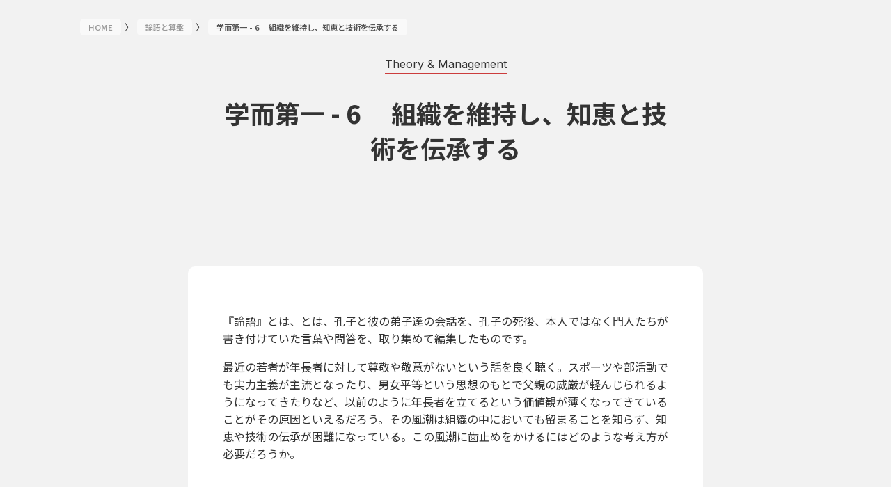

--- FILE ---
content_type: text/html; charset=UTF-8
request_url: https://ntcreate.co.jp/rongo-to-keiei/gakujidaiiti6/
body_size: 16196
content:
<!DOCTYPE html>
<html dir="ltr" lang="ja" prefix="og: https://ogp.me/ns#" >
<head>
<meta charset="UTF-8">
<meta name="viewport" content="width=device-width">
<!-- WP_HEAD() START -->
<title>学而第一 - 6 組織を維持し、知恵と技術を伝承する - 有限会社 エヌティ・クリエイト</title>
<style>
#wpadminbar #wp-admin-bar-wccp_free_top_button .ab-icon:before {
	content: "\f160";
	color: #02CA02;
	top: 3px;
}
#wpadminbar #wp-admin-bar-wccp_free_top_button .ab-icon {
	transform: rotate(45deg);
}
</style>

		<!-- All in One SEO 4.9.2 - aioseo.com -->
	<meta name="description" content="『論語』とは、とは、孔子と彼の弟子達の会話を、孔子の死後、本人ではなく門人たちが書き付けていた言葉や問答を、取" />
	<meta name="robots" content="max-image-preview:large" />
	<link rel="canonical" href="https://ntcreate.co.jp/rongo-to-keiei/gakujidaiiti6/" />
	<meta name="generator" content="All in One SEO (AIOSEO) 4.9.2" />
		<meta property="og:locale" content="ja_JP" />
		<meta property="og:site_name" content="有限会社 エヌティ・クリエイト - 岡山・倉敷の目標達成コーチング＆コンサルティング会社" />
		<meta property="og:type" content="article" />
		<meta property="og:title" content="学而第一 - 6 組織を維持し、知恵と技術を伝承する - 有限会社 エヌティ・クリエイト" />
		<meta property="og:description" content="『論語』とは、とは、孔子と彼の弟子達の会話を、孔子の死後、本人ではなく門人たちが書き付けていた言葉や問答を、取" />
		<meta property="og:url" content="https://ntcreate.co.jp/rongo-to-keiei/gakujidaiiti6/" />
		<meta property="article:published_time" content="2023-06-08T00:42:42+00:00" />
		<meta property="article:modified_time" content="2023-06-08T00:52:49+00:00" />
		<meta property="article:publisher" content="https://www.facebook.com/profile.php?id=100057635040596" />
		<meta name="twitter:card" content="summary" />
		<meta name="twitter:site" content="@ntcreate" />
		<meta name="twitter:title" content="学而第一 - 6 組織を維持し、知恵と技術を伝承する - 有限会社 エヌティ・クリエイト" />
		<meta name="twitter:description" content="『論語』とは、とは、孔子と彼の弟子達の会話を、孔子の死後、本人ではなく門人たちが書き付けていた言葉や問答を、取" />
		<script type="application/ld+json" class="aioseo-schema">
			{"@context":"https:\/\/schema.org","@graph":[{"@type":"BreadcrumbList","@id":"https:\/\/ntcreate.co.jp\/rongo-to-keiei\/gakujidaiiti6\/#breadcrumblist","itemListElement":[{"@type":"ListItem","@id":"https:\/\/ntcreate.co.jp#listItem","position":1,"name":"\u30db\u30fc\u30e0","item":"https:\/\/ntcreate.co.jp","nextItem":{"@type":"ListItem","@id":"https:\/\/ntcreate.co.jp\/rongo-to-keiei\/gakujidaiiti6\/#listItem","name":"\u5b66\u800c\u7b2c\u4e00 - 6 \u3000\u7d44\u7e54\u3092\u7dad\u6301\u3057\u3001\u77e5\u6075\u3068\u6280\u8853\u3092\u4f1d\u627f\u3059\u308b"}},{"@type":"ListItem","@id":"https:\/\/ntcreate.co.jp\/rongo-to-keiei\/gakujidaiiti6\/#listItem","position":2,"name":"\u5b66\u800c\u7b2c\u4e00 - 6 \u3000\u7d44\u7e54\u3092\u7dad\u6301\u3057\u3001\u77e5\u6075\u3068\u6280\u8853\u3092\u4f1d\u627f\u3059\u308b","previousItem":{"@type":"ListItem","@id":"https:\/\/ntcreate.co.jp#listItem","name":"\u30db\u30fc\u30e0"}}]},{"@type":"Organization","@id":"https:\/\/ntcreate.co.jp\/#organization","name":"\u6709\u9650\u4f1a\u793e \u30a8\u30cc\u30c6\u30a3\u30fb\u30af\u30ea\u30a8\u30a4\u30c8","description":"\u5ca1\u5c71\u30fb\u5009\u6577\u306e\u76ee\u6a19\u9054\u6210\u30b3\u30fc\u30c1\u30f3\u30b0\uff06\u30b3\u30f3\u30b5\u30eb\u30c6\u30a3\u30f3\u30b0\u4f1a\u793e","url":"https:\/\/ntcreate.co.jp\/","telephone":"+81862389786","logo":{"@type":"ImageObject","url":"\/2021new\/wp-content\/uploads\/2021\/03\/ntcreate_logo_bk.png","@id":"https:\/\/ntcreate.co.jp\/rongo-to-keiei\/gakujidaiiti6\/#organizationLogo"},"image":{"@id":"https:\/\/ntcreate.co.jp\/rongo-to-keiei\/gakujidaiiti6\/#organizationLogo"},"sameAs":["https:\/\/www.facebook.com\/profile.php?id=100057635040596","https:\/\/twitter.com\/ntcreate","https:\/\/www.instagram.com\/ntcreate\/","https:\/\/www.youtube.com\/channel\/UCGGPBRDIB07VzfPjuYwRZXQ"]},{"@type":"WebPage","@id":"https:\/\/ntcreate.co.jp\/rongo-to-keiei\/gakujidaiiti6\/#webpage","url":"https:\/\/ntcreate.co.jp\/rongo-to-keiei\/gakujidaiiti6\/","name":"\u5b66\u800c\u7b2c\u4e00 - 6 \u7d44\u7e54\u3092\u7dad\u6301\u3057\u3001\u77e5\u6075\u3068\u6280\u8853\u3092\u4f1d\u627f\u3059\u308b - \u6709\u9650\u4f1a\u793e \u30a8\u30cc\u30c6\u30a3\u30fb\u30af\u30ea\u30a8\u30a4\u30c8","description":"\u300e\u8ad6\u8a9e\u300f\u3068\u306f\u3001\u3068\u306f\u3001\u5b54\u5b50\u3068\u5f7c\u306e\u5f1f\u5b50\u9054\u306e\u4f1a\u8a71\u3092\u3001\u5b54\u5b50\u306e\u6b7b\u5f8c\u3001\u672c\u4eba\u3067\u306f\u306a\u304f\u9580\u4eba\u305f\u3061\u304c\u66f8\u304d\u4ed8\u3051\u3066\u3044\u305f\u8a00\u8449\u3084\u554f\u7b54\u3092\u3001\u53d6","inLanguage":"ja","isPartOf":{"@id":"https:\/\/ntcreate.co.jp\/#website"},"breadcrumb":{"@id":"https:\/\/ntcreate.co.jp\/rongo-to-keiei\/gakujidaiiti6\/#breadcrumblist"},"datePublished":"2023-06-08T09:42:42+09:00","dateModified":"2023-06-08T09:52:49+09:00"},{"@type":"WebSite","@id":"https:\/\/ntcreate.co.jp\/#website","url":"https:\/\/ntcreate.co.jp\/","name":"\u6709\u9650\u4f1a\u793e \u30a8\u30cc\u30c6\u30a3\u30fb\u30af\u30ea\u30a8\u30a4\u30c8","description":"\u5ca1\u5c71\u30fb\u5009\u6577\u306e\u76ee\u6a19\u9054\u6210\u30b3\u30fc\u30c1\u30f3\u30b0\uff06\u30b3\u30f3\u30b5\u30eb\u30c6\u30a3\u30f3\u30b0\u4f1a\u793e","inLanguage":"ja","publisher":{"@id":"https:\/\/ntcreate.co.jp\/#organization"}}]}
		</script>
		<!-- All in One SEO -->

<link rel='dns-prefetch' href='//webfonts.xserver.jp' />
<link rel='dns-prefetch' href='//use.typekit.net' />
<link rel='dns-prefetch' href='//www.googletagmanager.com' />
		<!-- This site uses the Google Analytics by MonsterInsights plugin v7.18.0 - Using Analytics tracking - https://www.monsterinsights.com/ -->
		<!-- Note: MonsterInsights is not currently configured on this site. The site owner needs to authenticate with Google Analytics in the MonsterInsights settings panel. -->
					<!-- No UA code set -->
				<!-- / Google Analytics by MonsterInsights -->
		<link rel='stylesheet' id='wp-block-library-css' href='https://ntcreate.co.jp/2021new/wp-includes/css/dist/block-library/style.min.css?ver=6.3.7' media='all' />
<link rel='stylesheet' id='aioseo/css/src/vue/standalone/blocks/table-of-contents/global.scss-css' href='https://ntcreate.co.jp/2021new/wp-content/plugins/all-in-one-seo-pack/dist/Lite/assets/css/table-of-contents/global.e90f6d47.css?ver=4.9.2' media='all' />
<style id='feedzy-rss-feeds-loop-style-inline-css'>
.wp-block-feedzy-rss-feeds-loop{display:grid;gap:24px;grid-template-columns:repeat(1,1fr)}@media(min-width:782px){.wp-block-feedzy-rss-feeds-loop.feedzy-loop-columns-2,.wp-block-feedzy-rss-feeds-loop.feedzy-loop-columns-3,.wp-block-feedzy-rss-feeds-loop.feedzy-loop-columns-4,.wp-block-feedzy-rss-feeds-loop.feedzy-loop-columns-5{grid-template-columns:repeat(2,1fr)}}@media(min-width:960px){.wp-block-feedzy-rss-feeds-loop.feedzy-loop-columns-2{grid-template-columns:repeat(2,1fr)}.wp-block-feedzy-rss-feeds-loop.feedzy-loop-columns-3{grid-template-columns:repeat(3,1fr)}.wp-block-feedzy-rss-feeds-loop.feedzy-loop-columns-4{grid-template-columns:repeat(4,1fr)}.wp-block-feedzy-rss-feeds-loop.feedzy-loop-columns-5{grid-template-columns:repeat(5,1fr)}}.wp-block-feedzy-rss-feeds-loop .wp-block-image.is-style-rounded img{border-radius:9999px}.wp-block-feedzy-rss-feeds-loop .wp-block-image:has(:is(img:not([src]),img[src=""])){display:none}

</style>
<style id='classic-theme-styles-inline-css'>
/*! This file is auto-generated */
.wp-block-button__link{color:#fff;background-color:#32373c;border-radius:9999px;box-shadow:none;text-decoration:none;padding:calc(.667em + 2px) calc(1.333em + 2px);font-size:1.125em}.wp-block-file__button{background:#32373c;color:#fff;text-decoration:none}
</style>
<style id='global-styles-inline-css'>
body{--wp--preset--color--black: #000000;--wp--preset--color--cyan-bluish-gray: #abb8c3;--wp--preset--color--white: #ffffff;--wp--preset--color--pale-pink: #f78da7;--wp--preset--color--vivid-red: #cf2e2e;--wp--preset--color--luminous-vivid-orange: #ff6900;--wp--preset--color--luminous-vivid-amber: #fcb900;--wp--preset--color--light-green-cyan: #7bdcb5;--wp--preset--color--vivid-green-cyan: #00d084;--wp--preset--color--pale-cyan-blue: #8ed1fc;--wp--preset--color--vivid-cyan-blue: #0693e3;--wp--preset--color--vivid-purple: #9b51e0;--wp--preset--gradient--vivid-cyan-blue-to-vivid-purple: linear-gradient(135deg,rgba(6,147,227,1) 0%,rgb(155,81,224) 100%);--wp--preset--gradient--light-green-cyan-to-vivid-green-cyan: linear-gradient(135deg,rgb(122,220,180) 0%,rgb(0,208,130) 100%);--wp--preset--gradient--luminous-vivid-amber-to-luminous-vivid-orange: linear-gradient(135deg,rgba(252,185,0,1) 0%,rgba(255,105,0,1) 100%);--wp--preset--gradient--luminous-vivid-orange-to-vivid-red: linear-gradient(135deg,rgba(255,105,0,1) 0%,rgb(207,46,46) 100%);--wp--preset--gradient--very-light-gray-to-cyan-bluish-gray: linear-gradient(135deg,rgb(238,238,238) 0%,rgb(169,184,195) 100%);--wp--preset--gradient--cool-to-warm-spectrum: linear-gradient(135deg,rgb(74,234,220) 0%,rgb(151,120,209) 20%,rgb(207,42,186) 40%,rgb(238,44,130) 60%,rgb(251,105,98) 80%,rgb(254,248,76) 100%);--wp--preset--gradient--blush-light-purple: linear-gradient(135deg,rgb(255,206,236) 0%,rgb(152,150,240) 100%);--wp--preset--gradient--blush-bordeaux: linear-gradient(135deg,rgb(254,205,165) 0%,rgb(254,45,45) 50%,rgb(107,0,62) 100%);--wp--preset--gradient--luminous-dusk: linear-gradient(135deg,rgb(255,203,112) 0%,rgb(199,81,192) 50%,rgb(65,88,208) 100%);--wp--preset--gradient--pale-ocean: linear-gradient(135deg,rgb(255,245,203) 0%,rgb(182,227,212) 50%,rgb(51,167,181) 100%);--wp--preset--gradient--electric-grass: linear-gradient(135deg,rgb(202,248,128) 0%,rgb(113,206,126) 100%);--wp--preset--gradient--midnight: linear-gradient(135deg,rgb(2,3,129) 0%,rgb(40,116,252) 100%);--wp--preset--font-size--small: 13px;--wp--preset--font-size--medium: 20px;--wp--preset--font-size--large: 36px;--wp--preset--font-size--x-large: 42px;--wp--preset--spacing--20: 0.44rem;--wp--preset--spacing--30: 0.67rem;--wp--preset--spacing--40: 1rem;--wp--preset--spacing--50: 1.5rem;--wp--preset--spacing--60: 2.25rem;--wp--preset--spacing--70: 3.38rem;--wp--preset--spacing--80: 5.06rem;--wp--preset--shadow--natural: 6px 6px 9px rgba(0, 0, 0, 0.2);--wp--preset--shadow--deep: 12px 12px 50px rgba(0, 0, 0, 0.4);--wp--preset--shadow--sharp: 6px 6px 0px rgba(0, 0, 0, 0.2);--wp--preset--shadow--outlined: 6px 6px 0px -3px rgba(255, 255, 255, 1), 6px 6px rgba(0, 0, 0, 1);--wp--preset--shadow--crisp: 6px 6px 0px rgba(0, 0, 0, 1);}:where(.is-layout-flex){gap: 0.5em;}:where(.is-layout-grid){gap: 0.5em;}body .is-layout-flow > .alignleft{float: left;margin-inline-start: 0;margin-inline-end: 2em;}body .is-layout-flow > .alignright{float: right;margin-inline-start: 2em;margin-inline-end: 0;}body .is-layout-flow > .aligncenter{margin-left: auto !important;margin-right: auto !important;}body .is-layout-constrained > .alignleft{float: left;margin-inline-start: 0;margin-inline-end: 2em;}body .is-layout-constrained > .alignright{float: right;margin-inline-start: 2em;margin-inline-end: 0;}body .is-layout-constrained > .aligncenter{margin-left: auto !important;margin-right: auto !important;}body .is-layout-constrained > :where(:not(.alignleft):not(.alignright):not(.alignfull)){max-width: var(--wp--style--global--content-size);margin-left: auto !important;margin-right: auto !important;}body .is-layout-constrained > .alignwide{max-width: var(--wp--style--global--wide-size);}body .is-layout-flex{display: flex;}body .is-layout-flex{flex-wrap: wrap;align-items: center;}body .is-layout-flex > *{margin: 0;}body .is-layout-grid{display: grid;}body .is-layout-grid > *{margin: 0;}:where(.wp-block-columns.is-layout-flex){gap: 2em;}:where(.wp-block-columns.is-layout-grid){gap: 2em;}:where(.wp-block-post-template.is-layout-flex){gap: 1.25em;}:where(.wp-block-post-template.is-layout-grid){gap: 1.25em;}.has-black-color{color: var(--wp--preset--color--black) !important;}.has-cyan-bluish-gray-color{color: var(--wp--preset--color--cyan-bluish-gray) !important;}.has-white-color{color: var(--wp--preset--color--white) !important;}.has-pale-pink-color{color: var(--wp--preset--color--pale-pink) !important;}.has-vivid-red-color{color: var(--wp--preset--color--vivid-red) !important;}.has-luminous-vivid-orange-color{color: var(--wp--preset--color--luminous-vivid-orange) !important;}.has-luminous-vivid-amber-color{color: var(--wp--preset--color--luminous-vivid-amber) !important;}.has-light-green-cyan-color{color: var(--wp--preset--color--light-green-cyan) !important;}.has-vivid-green-cyan-color{color: var(--wp--preset--color--vivid-green-cyan) !important;}.has-pale-cyan-blue-color{color: var(--wp--preset--color--pale-cyan-blue) !important;}.has-vivid-cyan-blue-color{color: var(--wp--preset--color--vivid-cyan-blue) !important;}.has-vivid-purple-color{color: var(--wp--preset--color--vivid-purple) !important;}.has-black-background-color{background-color: var(--wp--preset--color--black) !important;}.has-cyan-bluish-gray-background-color{background-color: var(--wp--preset--color--cyan-bluish-gray) !important;}.has-white-background-color{background-color: var(--wp--preset--color--white) !important;}.has-pale-pink-background-color{background-color: var(--wp--preset--color--pale-pink) !important;}.has-vivid-red-background-color{background-color: var(--wp--preset--color--vivid-red) !important;}.has-luminous-vivid-orange-background-color{background-color: var(--wp--preset--color--luminous-vivid-orange) !important;}.has-luminous-vivid-amber-background-color{background-color: var(--wp--preset--color--luminous-vivid-amber) !important;}.has-light-green-cyan-background-color{background-color: var(--wp--preset--color--light-green-cyan) !important;}.has-vivid-green-cyan-background-color{background-color: var(--wp--preset--color--vivid-green-cyan) !important;}.has-pale-cyan-blue-background-color{background-color: var(--wp--preset--color--pale-cyan-blue) !important;}.has-vivid-cyan-blue-background-color{background-color: var(--wp--preset--color--vivid-cyan-blue) !important;}.has-vivid-purple-background-color{background-color: var(--wp--preset--color--vivid-purple) !important;}.has-black-border-color{border-color: var(--wp--preset--color--black) !important;}.has-cyan-bluish-gray-border-color{border-color: var(--wp--preset--color--cyan-bluish-gray) !important;}.has-white-border-color{border-color: var(--wp--preset--color--white) !important;}.has-pale-pink-border-color{border-color: var(--wp--preset--color--pale-pink) !important;}.has-vivid-red-border-color{border-color: var(--wp--preset--color--vivid-red) !important;}.has-luminous-vivid-orange-border-color{border-color: var(--wp--preset--color--luminous-vivid-orange) !important;}.has-luminous-vivid-amber-border-color{border-color: var(--wp--preset--color--luminous-vivid-amber) !important;}.has-light-green-cyan-border-color{border-color: var(--wp--preset--color--light-green-cyan) !important;}.has-vivid-green-cyan-border-color{border-color: var(--wp--preset--color--vivid-green-cyan) !important;}.has-pale-cyan-blue-border-color{border-color: var(--wp--preset--color--pale-cyan-blue) !important;}.has-vivid-cyan-blue-border-color{border-color: var(--wp--preset--color--vivid-cyan-blue) !important;}.has-vivid-purple-border-color{border-color: var(--wp--preset--color--vivid-purple) !important;}.has-vivid-cyan-blue-to-vivid-purple-gradient-background{background: var(--wp--preset--gradient--vivid-cyan-blue-to-vivid-purple) !important;}.has-light-green-cyan-to-vivid-green-cyan-gradient-background{background: var(--wp--preset--gradient--light-green-cyan-to-vivid-green-cyan) !important;}.has-luminous-vivid-amber-to-luminous-vivid-orange-gradient-background{background: var(--wp--preset--gradient--luminous-vivid-amber-to-luminous-vivid-orange) !important;}.has-luminous-vivid-orange-to-vivid-red-gradient-background{background: var(--wp--preset--gradient--luminous-vivid-orange-to-vivid-red) !important;}.has-very-light-gray-to-cyan-bluish-gray-gradient-background{background: var(--wp--preset--gradient--very-light-gray-to-cyan-bluish-gray) !important;}.has-cool-to-warm-spectrum-gradient-background{background: var(--wp--preset--gradient--cool-to-warm-spectrum) !important;}.has-blush-light-purple-gradient-background{background: var(--wp--preset--gradient--blush-light-purple) !important;}.has-blush-bordeaux-gradient-background{background: var(--wp--preset--gradient--blush-bordeaux) !important;}.has-luminous-dusk-gradient-background{background: var(--wp--preset--gradient--luminous-dusk) !important;}.has-pale-ocean-gradient-background{background: var(--wp--preset--gradient--pale-ocean) !important;}.has-electric-grass-gradient-background{background: var(--wp--preset--gradient--electric-grass) !important;}.has-midnight-gradient-background{background: var(--wp--preset--gradient--midnight) !important;}.has-small-font-size{font-size: var(--wp--preset--font-size--small) !important;}.has-medium-font-size{font-size: var(--wp--preset--font-size--medium) !important;}.has-large-font-size{font-size: var(--wp--preset--font-size--large) !important;}.has-x-large-font-size{font-size: var(--wp--preset--font-size--x-large) !important;}
.wp-block-navigation a:where(:not(.wp-element-button)){color: inherit;}
:where(.wp-block-post-template.is-layout-flex){gap: 1.25em;}:where(.wp-block-post-template.is-layout-grid){gap: 1.25em;}
:where(.wp-block-columns.is-layout-flex){gap: 2em;}:where(.wp-block-columns.is-layout-grid){gap: 2em;}
.wp-block-pullquote{font-size: 1.5em;line-height: 1.6;}
</style>
<link rel='stylesheet' id='oxygen-css' href='https://ntcreate.co.jp/2021new/wp-content/plugins/oxygen/component-framework/oxygen.css?ver=3.8.1' media='all' />
<link rel='stylesheet' id='page-list-style-css' href='https://ntcreate.co.jp/2021new/wp-content/plugins/sitemap/css/page-list.css?ver=4.4' media='all' />
<link rel='stylesheet' id='toc-screen-css' href='https://ntcreate.co.jp/2021new/wp-content/plugins/table-of-contents-plus/screen.min.css?ver=2411.1' media='all' />
<style id='toc-screen-inline-css'>
div#toc_container {background: #ffffff;border: 1px solid #cccccc;}div#toc_container ul li {font-size: 100%;}div#toc_container p.toc_title {color: #555555;}div#toc_container p.toc_title a,div#toc_container ul.toc_list a {color: #002266;}div#toc_container p.toc_title a:hover,div#toc_container ul.toc_list a:hover {color: #0f2758;}div#toc_container p.toc_title a:hover,div#toc_container ul.toc_list a:hover {color: #0f2758;}div#toc_container p.toc_title a:visited,div#toc_container ul.toc_list a:visited {color: #002266;}
</style>
<style id='style-inline-css'>

	h2 {
	  color: #333333 !important;
	  margin-top:4em;
	  margin-bottom:1em;
	  padding: 0 1rem;
	  border-left: 3px solid #cc3d3d;
}

	h3 {
	  font-size:1.2rem !important;
     color: #333333 !important;
	  margin-top:2em !important;
    }
	
	h4 {
	  font-size:1rem !important;
     color: #333333 !important;
	  margin-top:2em !important;
	  font-weight: bold !important;
    }
	
	li {
		  margin-bottom:0.5em;
    }

	blockquote {
		margin:0;
		position: relative;
		padding: 30px;
		box-sizing: border-box;
		background: #f2f2f2;
	}
	
	blockquote p {
	font-size: 0.9rem !important;
    line-height: 1.5;
	}

	blockquote cite {
	font-size: 0.8rem !important;
	width:100% !important;
	text-align: right !important;
	}

	table{
	min-width:100%;
  overflow-x: scroll;
  white-space: nowrap;
  -webkit-overflow-scrolling: touch;
}

	tr {
   background-color: #ffffff;  
	border: 1px solid #cccccc !important;
	}
	
	th {
   background-color: #f2f2f2; 
	border: 1px solid #cccccc !important;
	padding: 10px 10px;
	}
	
	td {
    background-color: #ffffff; 
	border: 1px solid #cccccc !important;
	padding: 5px 10px;
	}
	
</style>
<link rel='stylesheet' id='wp-pagenavi-css' href='https://ntcreate.co.jp/2021new/wp-content/plugins/wp-pagenavi/pagenavi-css.css?ver=2.70' media='all' />
<link rel='stylesheet' id='oxy_toolbox_essentials_style-css' href='https://ntcreate.co.jp/2021new/wp-content/plugins/oxy-toolbox/modules/essentials/css/style.css?ver=1.5.4' media='all' />
<script src='https://ntcreate.co.jp/2021new/wp-includes/js/jquery/jquery.min.js?ver=3.7.0' id='jquery-core-js'></script>
<script src='//webfonts.xserver.jp/js/xserverv3.js?fadein=0&#038;ver=2.0.9' id='typesquare_std-js'></script>
<script src='https://use.typekit.net/iit6gel.js?ver=6.3.7' id='oxygen-adobe-typekit-js'></script>
<script id="oxygen-adobe-typekit-js-after">
try{Typekit.load({ async: true });}catch(e){}
</script>

<!-- Site Kit によって追加された Google タグ（gtag.js）スニペット -->
<!-- Google アナリティクス スニペット (Site Kit が追加) -->
<script src='https://www.googletagmanager.com/gtag/js?id=GT-WF35S6TT' id='google_gtagjs-js' async></script>
<script id="google_gtagjs-js-after">
window.dataLayer = window.dataLayer || [];function gtag(){dataLayer.push(arguments);}
gtag("set","linker",{"domains":["ntcreate.co.jp"]});
gtag("js", new Date());
gtag("set", "developer_id.dZTNiMT", true);
gtag("config", "GT-WF35S6TT");
 window._googlesitekit = window._googlesitekit || {}; window._googlesitekit.throttledEvents = []; window._googlesitekit.gtagEvent = (name, data) => { var key = JSON.stringify( { name, data } ); if ( !! window._googlesitekit.throttledEvents[ key ] ) { return; } window._googlesitekit.throttledEvents[ key ] = true; setTimeout( () => { delete window._googlesitekit.throttledEvents[ key ]; }, 5 ); gtag( "event", name, { ...data, event_source: "site-kit" } ); };
</script>
<link rel="https://api.w.org/" href="https://ntcreate.co.jp/wp-json/" /><link rel="alternate" type="application/json" href="https://ntcreate.co.jp/wp-json/wp/v2/rongo-to-keiei/2482" /><link rel="EditURI" type="application/rsd+xml" title="RSD" href="https://ntcreate.co.jp/2021new/xmlrpc.php?rsd" />
<meta name="generator" content="WordPress 6.3.7" />
<link rel='shortlink' href='https://ntcreate.co.jp/?p=2482' />
<link rel="alternate" type="application/json+oembed" href="https://ntcreate.co.jp/wp-json/oembed/1.0/embed?url=https%3A%2F%2Fntcreate.co.jp%2Frongo-to-keiei%2Fgakujidaiiti6%2F" />
<link rel="alternate" type="text/xml+oembed" href="https://ntcreate.co.jp/wp-json/oembed/1.0/embed?url=https%3A%2F%2Fntcreate.co.jp%2Frongo-to-keiei%2Fgakujidaiiti6%2F&#038;format=xml" />
<style type="text/css">
.feedzy-rss-link-icon:after {
	content: url("https://ntcreate.co.jp/2021new/wp-content/plugins/feedzy-rss-feeds/img/external-link.png");
	margin-left: 3px;
}
</style>
		<meta name="generator" content="Site Kit by Google 1.168.0" /><script id="wpcp_disable_selection" type="text/javascript">
var image_save_msg='You are not allowed to save images!';
	var no_menu_msg='Context Menu disabled!';
	var smessage = "Content is protected !!";

function disableEnterKey(e)
{
	var elemtype = e.target.tagName;
	
	elemtype = elemtype.toUpperCase();
	
	if (elemtype == "TEXT" || elemtype == "TEXTAREA" || elemtype == "INPUT" || elemtype == "PASSWORD" || elemtype == "SELECT" || elemtype == "OPTION" || elemtype == "EMBED")
	{
		elemtype = 'TEXT';
	}
	
	if (e.ctrlKey){
     var key;
     if(window.event)
          key = window.event.keyCode;     //IE
     else
          key = e.which;     //firefox (97)
    //if (key != 17) alert(key);
     if (elemtype!= 'TEXT' && (key == 97 || key == 65 || key == 67 || key == 99 || key == 88 || key == 120 || key == 26 || key == 85  || key == 86 || key == 83 || key == 43 || key == 73))
     {
		if(wccp_free_iscontenteditable(e)) return true;
		show_wpcp_message('You are not allowed to copy content or view source');
		return false;
     }else
     	return true;
     }
}


/*For contenteditable tags*/
function wccp_free_iscontenteditable(e)
{
	var e = e || window.event; // also there is no e.target property in IE. instead IE uses window.event.srcElement
  	
	var target = e.target || e.srcElement;

	var elemtype = e.target.nodeName;
	
	elemtype = elemtype.toUpperCase();
	
	var iscontenteditable = "false";
		
	if(typeof target.getAttribute!="undefined" ) iscontenteditable = target.getAttribute("contenteditable"); // Return true or false as string
	
	var iscontenteditable2 = false;
	
	if(typeof target.isContentEditable!="undefined" ) iscontenteditable2 = target.isContentEditable; // Return true or false as boolean

	if(target.parentElement.isContentEditable) iscontenteditable2 = true;
	
	if (iscontenteditable == "true" || iscontenteditable2 == true)
	{
		if(typeof target.style!="undefined" ) target.style.cursor = "text";
		
		return true;
	}
}

////////////////////////////////////
function disable_copy(e)
{	
	var e = e || window.event; // also there is no e.target property in IE. instead IE uses window.event.srcElement
	
	var elemtype = e.target.tagName;
	
	elemtype = elemtype.toUpperCase();
	
	if (elemtype == "TEXT" || elemtype == "TEXTAREA" || elemtype == "INPUT" || elemtype == "PASSWORD" || elemtype == "SELECT" || elemtype == "OPTION" || elemtype == "EMBED")
	{
		elemtype = 'TEXT';
	}
	
	if(wccp_free_iscontenteditable(e)) return true;
	
	var isSafari = /Safari/.test(navigator.userAgent) && /Apple Computer/.test(navigator.vendor);
	
	var checker_IMG = '';
	if (elemtype == "IMG" && checker_IMG == 'checked' && e.detail >= 2) {show_wpcp_message(alertMsg_IMG);return false;}
	if (elemtype != "TEXT")
	{
		if (smessage !== "" && e.detail == 2)
			show_wpcp_message(smessage);
		
		if (isSafari)
			return true;
		else
			return false;
	}	
}

//////////////////////////////////////////
function disable_copy_ie()
{
	var e = e || window.event;
	var elemtype = window.event.srcElement.nodeName;
	elemtype = elemtype.toUpperCase();
	if(wccp_free_iscontenteditable(e)) return true;
	if (elemtype == "IMG") {show_wpcp_message(alertMsg_IMG);return false;}
	if (elemtype != "TEXT" && elemtype != "TEXTAREA" && elemtype != "INPUT" && elemtype != "PASSWORD" && elemtype != "SELECT" && elemtype != "OPTION" && elemtype != "EMBED")
	{
		return false;
	}
}	
function reEnable()
{
	return true;
}
document.onkeydown = disableEnterKey;
document.onselectstart = disable_copy_ie;
if(navigator.userAgent.indexOf('MSIE')==-1)
{
	document.onmousedown = disable_copy;
	document.onclick = reEnable;
}
function disableSelection(target)
{
    //For IE This code will work
    if (typeof target.onselectstart!="undefined")
    target.onselectstart = disable_copy_ie;
    
    //For Firefox This code will work
    else if (typeof target.style.MozUserSelect!="undefined")
    {target.style.MozUserSelect="none";}
    
    //All other  (ie: Opera) This code will work
    else
    target.onmousedown=function(){return false}
    target.style.cursor = "default";
}
//Calling the JS function directly just after body load
window.onload = function(){disableSelection(document.body);};

//////////////////special for safari Start////////////////
var onlongtouch;
var timer;
var touchduration = 1000; //length of time we want the user to touch before we do something

var elemtype = "";
function touchstart(e) {
	var e = e || window.event;
  // also there is no e.target property in IE.
  // instead IE uses window.event.srcElement
  	var target = e.target || e.srcElement;
	
	elemtype = window.event.srcElement.nodeName;
	
	elemtype = elemtype.toUpperCase();
	
	if(!wccp_pro_is_passive()) e.preventDefault();
	if (!timer) {
		timer = setTimeout(onlongtouch, touchduration);
	}
}

function touchend() {
    //stops short touches from firing the event
    if (timer) {
        clearTimeout(timer);
        timer = null;
    }
	onlongtouch();
}

onlongtouch = function(e) { //this will clear the current selection if anything selected
	
	if (elemtype != "TEXT" && elemtype != "TEXTAREA" && elemtype != "INPUT" && elemtype != "PASSWORD" && elemtype != "SELECT" && elemtype != "EMBED" && elemtype != "OPTION")	
	{
		if (window.getSelection) {
			if (window.getSelection().empty) {  // Chrome
			window.getSelection().empty();
			} else if (window.getSelection().removeAllRanges) {  // Firefox
			window.getSelection().removeAllRanges();
			}
		} else if (document.selection) {  // IE?
			document.selection.empty();
		}
		return false;
	}
};

document.addEventListener("DOMContentLoaded", function(event) { 
    window.addEventListener("touchstart", touchstart, false);
    window.addEventListener("touchend", touchend, false);
});

function wccp_pro_is_passive() {

  var cold = false,
  hike = function() {};

  try {
	  const object1 = {};
  var aid = Object.defineProperty(object1, 'passive', {
  get() {cold = true}
  });
  window.addEventListener('test', hike, aid);
  window.removeEventListener('test', hike, aid);
  } catch (e) {}

  return cold;
}
/*special for safari End*/
</script>
<script id="wpcp_disable_Right_Click" type="text/javascript">
document.ondragstart = function() { return false;}
	function nocontext(e) {
	   return false;
	}
	document.oncontextmenu = nocontext;
</script>
<style>
.unselectable
{
-moz-user-select:none;
-webkit-user-select:none;
cursor: default;
}
html
{
-webkit-touch-callout: none;
-webkit-user-select: none;
-khtml-user-select: none;
-moz-user-select: none;
-ms-user-select: none;
user-select: none;
-webkit-tap-highlight-color: rgba(0,0,0,0);
}
</style>
<script id="wpcp_css_disable_selection" type="text/javascript">
var e = document.getElementsByTagName('body')[0];
if(e)
{
	e.setAttribute('unselectable',on);
}
</script>
<script>

<script type="text/javascript" src="//webfonts.xserver.jp/js/xserver.js"></script>

</script>
<style>

#toc_container {
display: block !important;
background: #f2f2f2;
font-size: .8rem;
box-sizing: border-box;
line-height: 2;
margin-top: 20px;
margin-bottom: 20px;
padding: 3em;
}
 
#toc_container .toc_title {
text-align: center;
background: none;
border-bottom: 1px solid #555555;
line-height: 3;
padding: 1em 0;
}
 
#toc_container ul {
list-style: none;
margin-bottom: 0;
}
 
#toc_container ul li {
margin: 0;
padding-left: 0;
text-indent: 0;
}
 
#toc_container ul a {
display: block;
text-decoration: none;
color: #555555;
font-size: 0.8rem;
font-weight: 600;
}
 
#toc_container .toc_list > li > a {
font-size: 110%;
}
 
#toc_container ul ul {
padding: 5px 0px 5px 10px;
}
 
#toc_container li {
margin-bottom: 0.8em;
padding-bottom: 0.2em;
}

/*スマホ対応*/
@media screen and (max-width: 413px)
{
#toc_container ul a  {
font-size: 80%;}
#toc_container .toc_list > li > a {
font-size:95%;}
#toc_container {
padding:1em 1em;}
}

@media screen and (min-width: 414px) and (max-width: 500px)
{
#toc_container ul a  {
font-size: 80%;}
#toc_container .toc_list > li > a {
font-size:95%;}
#toc_container {
padding:1em 1em;}
}
</style>
<link rel="icon" href="/2021new/wp-content/uploads/2021/05/cropped-ntc_favicon2-32x32.png" sizes="32x32" />
<link rel="icon" href="/2021new/wp-content/uploads/2021/05/cropped-ntc_favicon2-192x192.png" sizes="192x192" />
<link rel="apple-touch-icon" href="/2021new/wp-content/uploads/2021/05/cropped-ntc_favicon2-180x180.png" />
<meta name="msapplication-TileImage" content="/2021new/wp-content/uploads/2021/05/cropped-ntc_favicon2-270x270.png" />
<!-- ## NXS/OG ## --><!-- ## NXSOGTAGS ## --><!-- ## NXS/OG ## -->
<link href="https://fonts.googleapis.com/css?family=Noto+Sans+JP:regular,|Noto+Sans+JP:100,200,300,400,500,600,700,800,900|Noto+Sans+JP:100,200,300,400,500,600,700,800,900|Inter:100,200,300,400,500,600,700,800,900" rel="stylesheet"><link rel='stylesheet' id='oxygen-cache-900-css' href='//ntcreate.co.jp/2021new/wp-content/uploads/oxygen/css/breadcrumb-900.css?cache=1622543273&#038;ver=6.3.7' media='all' />
<link rel='stylesheet' id='oxygen-cache-1224-css' href='//ntcreate.co.jp/2021new/wp-content/uploads/oxygen/css/single-page-rongo-1224.css?cache=1631086184&#038;ver=6.3.7' media='all' />
<link rel='stylesheet' id='oxygen-universal-styles-css' href='//ntcreate.co.jp/2021new/wp-content/uploads/oxygen/css/universal.css?cache=1741929289&#038;ver=6.3.7' media='all' />
<!-- END OF WP_HEAD() -->
</head>
<body class="rongo-to-keiei-template-default single single-rongo-to-keiei postid-2482  wp-embed-responsive oxygen-body unselectable" >



						<section id="section-121-886" class=" ct-section breadcrumb-section" ><div class="ct-section-inner-wrap"><div id="code_block-123-886" class="ct-code-block breadcrumb" ><div class="breadcrumbs" typeof="BreadcrumbList" vocab="http://schema.org/">
  <span property="itemListElement" typeof="ListItem"><a property="item" typeof="WebPage" title="Go to 有限会社 エヌティ・クリエイト." href="https://ntcreate.co.jp" class="home" ><span property="name">HOME</span></a><meta property="position" content="1"></span>〉<span property="itemListElement" typeof="ListItem"><a property="item" typeof="WebPage" title="Go to 論語と算盤." href="https://ntcreate.co.jp/rongo-to-soroban/" class="rongo-to-keiei-root post post-rongo-to-keiei" ><span property="name">論語と算盤</span></a><meta property="position" content="2"></span>〉<span property="itemListElement" typeof="ListItem"><span property="name" class="post post-rongo-to-keiei current-item">学而第一 - 6 　組織を維持し、知恵と技術を伝承する</span><meta property="url" content="https://ntcreate.co.jp/rongo-to-keiei/gakujidaiiti6/"><meta property="position" content="3"></span></div></div></div></section><section id="section-1067-966" class=" ct-section second-level-header" ><div class="ct-section-inner-wrap"><div id="div_block-1088-966" class="ct-div-block" ><div id="div_block-1070-966" class="ct-div-block second-level-header-wrapper" ><div id="div_block-1071-966" class="ct-div-block main-section-header-subtitle-div" ><h5 id="headline-1072-966" class="ct-headline main-section-header-subtitle white-format">Theory & Management</h5></div><h1 id="headline-1074-966" class="ct-headline main-section-header-title white-format"><span id="span-1075-966" class="ct-span" >学而第一 - 6 　組織を維持し、知恵と技術を伝承する</span></h1></div></div></div></section><div id="link_button-67-912" class="ct-div-block" ><section id="section-992-961" class=" ct-section second-level-header" ><div class="ct-section-inner-wrap"><div id="div_block-1027-961" class="ct-div-block" ><div id="text_block-1048-961" class="ct-text-block" ><span id="span-1051-966" class="ct-span oxy-stock-content-styles" >
<p>『論語』とは、とは、孔子と彼の弟子達の会話を、孔子の死後、本人ではなく門人たちが書き付けていた言葉や問答を、取り集めて編集したものです。</p>
<p>最近の若者が年長者に対して尊敬や敬意がないという話を良く聴く。スポーツや部活動でも実力主義が主流となったり、男女平等という思想のもとで父親の威厳が軽んじられるようになってきたりなど、以前のように年長者を立てるという価値観が薄くなってきていることがその原因といえるだろう。その風潮は組織の中においても留まることを知らず、知恵や技術の伝承が困難になっている。この風潮に歯止めをかけるにはどのような考え方が必要だろうか。</p>



<div class="wp-block-spacer" style="height: 20px;" aria-hidden="true"> </div>



<p>【原文】<br />子曰。弟子入則孝。出則弟。謹而信。汎愛衆而親仁。行有餘力。則以學文。　　　　　学而第一　6</p>



<div class="wp-block-spacer" style="height: 10px;" aria-hidden="true"> </div>



<p>【読み】<br /><ruby>子<rp>(</rp><rt>し</rt><rp>)</rp></ruby> <ruby>曰<rp>(</rp><rt>いわ</rt><rp>)</rp></ruby>く、 <ruby>弟子<rp>(</rp><rt>ていし</rt><rp>)</rp></ruby>、 <ruby>入<rp>(</rp><rt>い</rt><rp>)</rp></ruby>りては <ruby>則<rp>(</rp><rt>すなわ</rt><rp>)</rp></ruby>ち <ruby>孝<rp>(</rp><rt>こう</rt><rp>)</rp></ruby>、 <ruby>出<rp>(</rp><rt>い</rt><rp>)</rp></ruby>でては <ruby>則<rp>(</rp><rt>すなわ</rt><rp>)</rp></ruby>ち <ruby>弟<rp>(</rp><rt>てい</rt><rp>)</rp></ruby>、 <ruby>謹<rp>(</rp><rt>つつし</rt><rp>)</rp></ruby>みて <ruby>信<rp>(</rp><rt>しん</rt><rp>)</rp></ruby>あり、 <ruby>汎<rp>(</rp><rt>ひろ</rt><rp>)</rp></ruby>く <ruby>衆<rp>(</rp><rt>しゅう</rt><rp>)</rp></ruby>を <ruby>愛<rp>(</rp><rt>あい</rt><rp>)</rp></ruby>して <ruby>仁<rp>(</rp><rt>じん</rt><rp>)</rp></ruby>に <ruby>親<rp>(</rp><rt>した</rt><rp>)</rp></ruby>しみ、 <ruby>行<rp>(</rp><rt>おこな</rt><rp>)</rp></ruby>いて <ruby>余力<rp>(</rp><rt>よりょく</rt><rp>)</rp></ruby> <ruby>有<rp>(</rp><rt>あ</rt><rp>)</rp></ruby>らば <ruby>則<rp>(</rp><rt>すなわ</rt><rp>)</rp></ruby>ち <ruby>以<rp>(</rp><rt>もっ</rt><rp>)</rp></ruby>て <ruby>文<rp>(</rp><rt>ぶん</rt><rp>)</rp></ruby>を <ruby>学<rp>(</rp><rt>まな</rt><rp>)</rp></ruby>べ。</p>
<p>

</p>
<div aria-hidden="true"> </div>
<p>

</p>
<p>【解釈】<br /><span style="font-size: revert;">孔子先生がおっしゃった。</span><br />「若者たちよ、家庭にいるときは親孝行、外出した時には、（目上の人や、年上の人に対して）素直に従い、（行動は）慎重にして、言葉に責任を持たなければならない。広く人々を大切にして（学徳ともに立派な）仁者に近づき親しんで、（それを）行った上で余裕があるのならば、その時には、書物による学問を進めていくのがよいであろう。</p>
<p>

</p>
<p>

</p>
<div class="wp-block-spacer" style="height: 20px;" aria-hidden="true"> </div>
<p>

</p>
<p>【ワンポイント・アドバイス】<br />　学びを深めていくためには、まずは身近なところから師となる人を見つけ、尊敬し、感謝することが大切である。親は自分を育んできたかけがえのない人であるし、年長者は間違いなく自分よりも長く生きて多くの経験をしている人である。親や年長者は、時として反面教師になることがあるかもしれないが、反面であっても共に生きて、学びを与えてくれたことへの感謝の気持ちを持つことで、その気づきを学びに変え、自分のものにしていくことができるのである。</p>
<p></p></span></div></div><a id="link_button-1110-1224" class="ct-link-button link_button-67-912" href="/contact/"   >ご相談・お問い合わせはこちら</a></div></section></div><section id="section-1058-961" class=" ct-section second-level-footer-section" ><div class="ct-section-inner-wrap"><h1 id="headline-1063-961" class="ct-headline second-level-footer-title">論語と経営 一覧</h1><div id="_dynamic_list-1089-1224"  class="oxy-dynamic-list"  ><div id="div_block-1090-1224" class="ct-div-block scale-up" ><a id="link-1091-1224" class="ct-link " href="https://ntcreate.co.jp/rongo-to-keiei/gakujidaiiti6/" target="_self"  ><div id="fancy_icon-1092-1224" class="ct-fancy-icon" ><svg id="svg-fancy_icon-1092-1224"><use xlink:href="#FontAwesomeicon-angle-right"></use></svg></div><h5 id="headline-1093-1224" class="ct-headline"><span id="span-1094-1224" class="ct-span" >学而第一 - 6 　組織を維持し、知恵と技術を伝承する</span></h5></a></div><div id="div_block-1090-1224" class="ct-div-block scale-up" ><a id="link-1091-1224" class="ct-link " href="https://ntcreate.co.jp/rongo-to-keiei/gakujidaiiti16/" target="_self"  ><div id="fancy_icon-1092-1224" class="ct-fancy-icon" ><svg id="svg-fancy_icon-1092-1224"><use xlink:href="#FontAwesomeicon-angle-right"></use></svg></div><h5 id="headline-1093-1224" class="ct-headline"><span id="span-1094-1224" class="ct-span" >学而第一 - 16　他人の責任ではなく自分のものとして捉え、自分を改善する</span></h5></a></div><div id="div_block-1090-1224" class="ct-div-block scale-up" ><a id="link-1091-1224" class="ct-link " href="https://ntcreate.co.jp/rongo-to-keiei/iseidaini1/" target="_self"  ><div id="fancy_icon-1092-1224" class="ct-fancy-icon" ><svg id="svg-fancy_icon-1092-1224"><use xlink:href="#FontAwesomeicon-angle-right"></use></svg></div><h5 id="headline-1093-1224" class="ct-headline"><span id="span-1094-1224" class="ct-span" >為政第二 - 1　厳しい戒律よりも、人のためになる徳で経営を行う</span></h5></a></div><div id="div_block-1090-1224" class="ct-div-block scale-up" ><a id="link-1091-1224" class="ct-link " href="https://ntcreate.co.jp/rongo-to-keiei/iseidaini9/" target="_self"  ><div id="fancy_icon-1092-1224" class="ct-fancy-icon" ><svg id="svg-fancy_icon-1092-1224"><use xlink:href="#FontAwesomeicon-angle-right"></use></svg></div><h5 id="headline-1093-1224" class="ct-headline"><span id="span-1094-1224" class="ct-span" >為政第二 - 9　前向きな経営者が前向きな部下を作ることができる</span></h5></a></div><div id="div_block-1090-1224" class="ct-div-block scale-up" ><a id="link-1091-1224" class="ct-link " href="https://ntcreate.co.jp/rongo-to-keiei/iseidaini17/" target="_self"  ><div id="fancy_icon-1092-1224" class="ct-fancy-icon" ><svg id="svg-fancy_icon-1092-1224"><use xlink:href="#FontAwesomeicon-angle-right"></use></svg></div><h5 id="headline-1093-1224" class="ct-headline"><span id="span-1094-1224" class="ct-span" >為政第二 - 17　知っていること知らないことの境界線を明確にする</span></h5></a></div><div id="div_block-1090-1224" class="ct-div-block scale-up" ><a id="link-1091-1224" class="ct-link " href="https://ntcreate.co.jp/rongo-to-keiei/iseidaini23/" target="_self"  ><div id="fancy_icon-1092-1224" class="ct-fancy-icon" ><svg id="svg-fancy_icon-1092-1224"><use xlink:href="#FontAwesomeicon-angle-right"></use></svg></div><h5 id="headline-1093-1224" class="ct-headline"><span id="span-1094-1224" class="ct-span" >為政第二 - 23　人間の根本を学び、過去に起こった法則に関する知見を活かす</span></h5></a></div><div id="div_block-1090-1224" class="ct-div-block scale-up" ><a id="link-1091-1224" class="ct-link " href="https://ntcreate.co.jp/rongo-to-keiei/iseidaini18/" target="_self"  ><div id="fancy_icon-1092-1224" class="ct-fancy-icon" ><svg id="svg-fancy_icon-1092-1224"><use xlink:href="#FontAwesomeicon-angle-right"></use></svg></div><h5 id="headline-1093-1224" class="ct-headline"><span id="span-1094-1224" class="ct-span" >為政第二 - 18　長所を活かすことを阻む短所に気づき、 改善する</span></h5></a></div><div id="div_block-1090-1224" class="ct-div-block scale-up" ><a id="link-1091-1224" class="ct-link " href="https://ntcreate.co.jp/rongo-to-keiei/hachiitudaisan7/" target="_self"  ><div id="fancy_icon-1092-1224" class="ct-fancy-icon" ><svg id="svg-fancy_icon-1092-1224"><use xlink:href="#FontAwesomeicon-angle-right"></use></svg></div><h5 id="headline-1093-1224" class="ct-headline"><span id="span-1094-1224" class="ct-span" >八佾第三 - 7　頼もしいリーダーは、道を究め、醜い争いごとをしない</span></h5></a></div><div id="div_block-1090-1224" class="ct-div-block scale-up" ><a id="link-1091-1224" class="ct-link " href="https://ntcreate.co.jp/rongo-to-keiei/hachiitudaisan8/" target="_self"  ><div id="fancy_icon-1092-1224" class="ct-fancy-icon" ><svg id="svg-fancy_icon-1092-1224"><use xlink:href="#FontAwesomeicon-angle-right"></use></svg></div><h5 id="headline-1093-1224" class="ct-headline"><span id="span-1094-1224" class="ct-span" >八佾第三 - 8　成長するということに対する価値観やポリシーを伝える</span></h5></a></div><div id="div_block-1090-1224" class="ct-div-block scale-up" ><a id="link-1091-1224" class="ct-link " href="https://ntcreate.co.jp/rongo-to-keiei/hachiitudaisan15/" target="_self"  ><div id="fancy_icon-1092-1224" class="ct-fancy-icon" ><svg id="svg-fancy_icon-1092-1224"><use xlink:href="#FontAwesomeicon-angle-right"></use></svg></div><h5 id="headline-1093-1224" class="ct-headline"><span id="span-1094-1224" class="ct-span" >八佾第三 - 15　他人への思いやりこそが、礼儀・作法の根底に流れるもの</span></h5></a></div><div id="div_block-1090-1224" class="ct-div-block scale-up" ><a id="link-1091-1224" class="ct-link " href="https://ntcreate.co.jp/rongo-to-keiei/hachiitudaisan19/" target="_self"  ><div id="fancy_icon-1092-1224" class="ct-fancy-icon" ><svg id="svg-fancy_icon-1092-1224"><use xlink:href="#FontAwesomeicon-angle-right"></use></svg></div><h5 id="headline-1093-1224" class="ct-headline"><span id="span-1094-1224" class="ct-span" >八佾第三 - 19　自分の本分を認識、実践し、自組織の目的の達成に貢献する</span></h5></a></div><div id="div_block-1090-1224" class="ct-div-block scale-up" ><a id="link-1091-1224" class="ct-link " href="https://ntcreate.co.jp/rongo-to-keiei/hachiitudaisan26/" target="_self"  ><div id="fancy_icon-1092-1224" class="ct-fancy-icon" ><svg id="svg-fancy_icon-1092-1224"><use xlink:href="#FontAwesomeicon-angle-right"></use></svg></div><h5 id="headline-1093-1224" class="ct-headline"><span id="span-1094-1224" class="ct-span" >八佾第三 - 26　心をつかい、心を動かし、経営する</span></h5></a></div><div id="div_block-1090-1224" class="ct-div-block scale-up" ><a id="link-1091-1224" class="ct-link " href="https://ntcreate.co.jp/rongo-to-keiei/hachiitudaisan24/" target="_self"  ><div id="fancy_icon-1092-1224" class="ct-fancy-icon" ><svg id="svg-fancy_icon-1092-1224"><use xlink:href="#FontAwesomeicon-angle-right"></use></svg></div><h5 id="headline-1093-1224" class="ct-headline"><span id="span-1094-1224" class="ct-span" >八佾第三 - 24　環境のせいにせず、強い意志と信念を持って経営する</span></h5></a></div><div id="div_block-1090-1224" class="ct-div-block scale-up" ><a id="link-1091-1224" class="ct-link " href="https://ntcreate.co.jp/rongo-to-keiei/rijindaiyon5/" target="_self"  ><div id="fancy_icon-1092-1224" class="ct-fancy-icon" ><svg id="svg-fancy_icon-1092-1224"><use xlink:href="#FontAwesomeicon-angle-right"></use></svg></div><h5 id="headline-1093-1224" class="ct-headline"><span id="span-1094-1224" class="ct-span" >里仁第四 - 5　いつでも仁を胸に正しい生き方をする　</span></h5></a></div><div id="div_block-1090-1224" class="ct-div-block scale-up" ><a id="link-1091-1224" class="ct-link " href="https://ntcreate.co.jp/rongo-to-keiei/rijindaiyon15/" target="_self"  ><div id="fancy_icon-1092-1224" class="ct-fancy-icon" ><svg id="svg-fancy_icon-1092-1224"><use xlink:href="#FontAwesomeicon-angle-right"></use></svg></div><h5 id="headline-1093-1224" class="ct-headline"><span id="span-1094-1224" class="ct-span" >里仁第四 - 15　美しい心はまごころと思いやりである</span></h5></a></div><div id="div_block-1090-1224" class="ct-div-block scale-up" ><a id="link-1091-1224" class="ct-link " href="https://ntcreate.co.jp/rongo-to-keiei/rijindaiyon22/" target="_self"  ><div id="fancy_icon-1092-1224" class="ct-fancy-icon" ><svg id="svg-fancy_icon-1092-1224"><use xlink:href="#FontAwesomeicon-angle-right"></use></svg></div><h5 id="headline-1093-1224" class="ct-headline"><span id="span-1094-1224" class="ct-span" >里仁第四 - 22　チャレンジを口にするのは困難や危険を理解し覚悟を決めてから</span></h5></a></div><div id="div_block-1090-1224" class="ct-div-block scale-up" ><a id="link-1091-1224" class="ct-link " href="https://ntcreate.co.jp/rongo-to-keiei/kouyachoudaigo6/" target="_self"  ><div id="fancy_icon-1092-1224" class="ct-fancy-icon" ><svg id="svg-fancy_icon-1092-1224"><use xlink:href="#FontAwesomeicon-angle-right"></use></svg></div><h5 id="headline-1093-1224" class="ct-headline"><span id="span-1094-1224" class="ct-span" >公冶長第五 - 6　個性を尊重するという方針とスキルを持つ</span></h5></a></div><div id="div_block-1090-1224" class="ct-div-block scale-up" ><a id="link-1091-1224" class="ct-link " href="https://ntcreate.co.jp/rongo-to-keiei/kouyachoudaigo13/" target="_self"  ><div id="fancy_icon-1092-1224" class="ct-fancy-icon" ><svg id="svg-fancy_icon-1092-1224"><use xlink:href="#FontAwesomeicon-angle-right"></use></svg></div><h5 id="headline-1093-1224" class="ct-headline"><span id="span-1094-1224" class="ct-span" >公冶長第五 - 13　自分の行動をより良くする、戦略を実行するポイント</span></h5></a></div><div id="div_block-1090-1224" class="ct-div-block scale-up" ><a id="link-1091-1224" class="ct-link " href="https://ntcreate.co.jp/rongo-to-keiei/kouyachoudaigo25/" target="_self"  ><div id="fancy_icon-1092-1224" class="ct-fancy-icon" ><svg id="svg-fancy_icon-1092-1224"><use xlink:href="#FontAwesomeicon-angle-right"></use></svg></div><h5 id="headline-1093-1224" class="ct-headline"><span id="span-1094-1224" class="ct-span" >公冶長第五 - 25　高く大きな志を持ち、多くの方々と良い関係を結ぶ</span></h5></a></div><div id="div_block-1090-1224" class="ct-div-block scale-up" ><a id="link-1091-1224" class="ct-link " href="https://ntcreate.co.jp/rongo-to-keiei/youyadairoku7/" target="_self"  ><div id="fancy_icon-1092-1224" class="ct-fancy-icon" ><svg id="svg-fancy_icon-1092-1224"><use xlink:href="#FontAwesomeicon-angle-right"></use></svg></div><h5 id="headline-1093-1224" class="ct-headline"><span id="span-1094-1224" class="ct-span" >雍也第六 - 7　利他の心を持ち自分のものにすることを絶対にあきらめない</span></h5></a></div><div id="div_block-1090-1224" class="ct-div-block scale-up" ><a id="link-1091-1224" class="ct-link " href="https://ntcreate.co.jp/rongo-to-keiei/youyadairoku16/" target="_self"  ><div id="fancy_icon-1092-1224" class="ct-fancy-icon" ><svg id="svg-fancy_icon-1092-1224"><use xlink:href="#FontAwesomeicon-angle-right"></use></svg></div><h5 id="headline-1093-1224" class="ct-headline"><span id="span-1094-1224" class="ct-span" >雍也第六 - 16　生まれたままの美しい心に教養を加える</span></h5></a></div><div id="div_block-1090-1224" class="ct-div-block scale-up" ><a id="link-1091-1224" class="ct-link " href="https://ntcreate.co.jp/rongo-to-keiei/youyadairoku18/" target="_self"  ><div id="fancy_icon-1092-1224" class="ct-fancy-icon" ><svg id="svg-fancy_icon-1092-1224"><use xlink:href="#FontAwesomeicon-angle-right"></use></svg></div><h5 id="headline-1093-1224" class="ct-headline"><span id="span-1094-1224" class="ct-span" >雍也第六 - 18　仕事の中にあるやりがいや粋さを伝え、楽しみを生み出す</span></h5></a></div><div id="div_block-1090-1224" class="ct-div-block scale-up" ><a id="link-1091-1224" class="ct-link " href="https://ntcreate.co.jp/rongo-to-keiei/youyadairoku28/" target="_self"  ><div id="fancy_icon-1092-1224" class="ct-fancy-icon" ><svg id="svg-fancy_icon-1092-1224"><use xlink:href="#FontAwesomeicon-angle-right"></use></svg></div><h5 id="headline-1093-1224" class="ct-headline"><span id="span-1094-1224" class="ct-span" >雍也第六 - 28　人に迷惑をかけない心と人を喜ばせる心を共存させる</span></h5></a></div><div id="div_block-1090-1224" class="ct-div-block scale-up" ><a id="link-1091-1224" class="ct-link " href="https://ntcreate.co.jp/rongo-to-keiei/jutsujidainana8/" target="_self"  ><div id="fancy_icon-1092-1224" class="ct-fancy-icon" ><svg id="svg-fancy_icon-1092-1224"><use xlink:href="#FontAwesomeicon-angle-right"></use></svg></div><h5 id="headline-1093-1224" class="ct-headline"><span id="span-1094-1224" class="ct-span" >述而第七 - 8　学びに対する姿勢の悪い従業員をどうしたらよいのか</span></h5></a></div><div id="div_block-1090-1224" class="ct-div-block scale-up" ><a id="link-1091-1224" class="ct-link " href="https://ntcreate.co.jp/rongo-to-keiei/jutsujidainana18/" target="_self"  ><div id="fancy_icon-1092-1224" class="ct-fancy-icon" ><svg id="svg-fancy_icon-1092-1224"><use xlink:href="#FontAwesomeicon-angle-right"></use></svg></div><h5 id="headline-1093-1224" class="ct-headline"><span id="span-1094-1224" class="ct-span" >述而第七 - 18　寝食を忘れて没頭するくらい、仕事に打ち込もう</span></h5></a></div><div id="div_block-1090-1224" class="ct-div-block scale-up" ><a id="link-1091-1224" class="ct-link " href="https://ntcreate.co.jp/rongo-to-keiei/jutsujidainana37/" target="_self"  ><div id="fancy_icon-1092-1224" class="ct-fancy-icon" ><svg id="svg-fancy_icon-1092-1224"><use xlink:href="#FontAwesomeicon-angle-right"></use></svg></div><h5 id="headline-1093-1224" class="ct-headline"><span id="span-1094-1224" class="ct-span" >述而第七 - 37　組織が優しさ、知的さ、強さを持つための経営理念を掲げ実践する</span></h5></a></div><div id="div_block-1090-1224" class="ct-div-block scale-up" ><a id="link-1091-1224" class="ct-link " href="https://ntcreate.co.jp/rongo-to-keiei/shikandaikyuu4/" target="_self"  ><div id="fancy_icon-1092-1224" class="ct-fancy-icon" ><svg id="svg-fancy_icon-1092-1224"><use xlink:href="#FontAwesomeicon-angle-right"></use></svg></div><h5 id="headline-1093-1224" class="ct-headline"><span id="span-1094-1224" class="ct-span" >子罕第九 - 4　志をもち自己管理すれば、もっと自分のエネルギーを有効活用できる</span></h5></a></div><div id="div_block-1090-1224" class="ct-div-block scale-up" ><a id="link-1091-1224" class="ct-link " href="https://ntcreate.co.jp/rongo-to-keiei/shikandaikyuu21/" target="_self"  ><div id="fancy_icon-1092-1224" class="ct-fancy-icon" ><svg id="svg-fancy_icon-1092-1224"><use xlink:href="#FontAwesomeicon-angle-right"></use></svg></div><h5 id="headline-1093-1224" class="ct-headline"><span id="span-1094-1224" class="ct-span" >子罕第九 - 21　壁を超えていくことを支え、人を育てる経営者や企業であれ</span></h5></a></div><div id="div_block-1090-1224" class="ct-div-block scale-up" ><a id="link-1091-1224" class="ct-link " href="https://ntcreate.co.jp/rongo-to-keiei/shikandaikyuu22/" target="_self"  ><div id="fancy_icon-1092-1224" class="ct-fancy-icon" ><svg id="svg-fancy_icon-1092-1224"><use xlink:href="#FontAwesomeicon-angle-right"></use></svg></div><h5 id="headline-1093-1224" class="ct-headline"><span id="span-1094-1224" class="ct-span" >子罕第九 - 22　若者を育成するためには、自分が見本になる</span></h5></a></div><div id="div_block-1090-1224" class="ct-div-block scale-up" ><a id="link-1091-1224" class="ct-link " href="https://ntcreate.co.jp/rongo-to-keiei/shikandaikyuu28/" target="_self"  ><div id="fancy_icon-1092-1224" class="ct-fancy-icon" ><svg id="svg-fancy_icon-1092-1224"><use xlink:href="#FontAwesomeicon-angle-right"></use></svg></div><h5 id="headline-1093-1224" class="ct-headline"><span id="span-1094-1224" class="ct-span" >子罕第九 - 28　仕事は素晴らしき君子を養成する場所と捉えよう</span></h5></a></div><div id="div_block-1090-1224" class="ct-div-block scale-up" ><a id="link-1091-1224" class="ct-link " href="https://ntcreate.co.jp/rongo-to-keiei/shikandaikyuu29/" target="_self"  ><div id="fancy_icon-1092-1224" class="ct-fancy-icon" ><svg id="svg-fancy_icon-1092-1224"><use xlink:href="#FontAwesomeicon-angle-right"></use></svg></div><h5 id="headline-1093-1224" class="ct-headline"><span id="span-1094-1224" class="ct-span" >子罕第九 - 29　共に学ぶことで、心のつながりを生み出す</span></h5></a></div><div id="div_block-1090-1224" class="ct-div-block scale-up" ><a id="link-1091-1224" class="ct-link " href="https://ntcreate.co.jp/rongo-to-keiei/senshindaijuuiti1/" target="_self"  ><div id="fancy_icon-1092-1224" class="ct-fancy-icon" ><svg id="svg-fancy_icon-1092-1224"><use xlink:href="#FontAwesomeicon-angle-right"></use></svg></div><h5 id="headline-1093-1224" class="ct-headline"><span id="span-1094-1224" class="ct-span" >先進第十一 - 1　想いを明確にし、実践することが他社との差別化につながる</span></h5></a></div><div id="div_block-1090-1224" class="ct-div-block scale-up" ><a id="link-1091-1224" class="ct-link " href="https://ntcreate.co.jp/rongo-to-keiei/senshindaijuuiti3/" target="_self"  ><div id="fancy_icon-1092-1224" class="ct-fancy-icon" ><svg id="svg-fancy_icon-1092-1224"><use xlink:href="#FontAwesomeicon-angle-right"></use></svg></div><h5 id="headline-1093-1224" class="ct-headline"><span id="span-1094-1224" class="ct-span" >先進第十一 - 3　考え方のベクトルを合わせ、目標達成に創意工夫を求める</span></h5></a></div><div id="div_block-1090-1224" class="ct-div-block scale-up" ><a id="link-1091-1224" class="ct-link " href="https://ntcreate.co.jp/rongo-to-keiei/senshindaijuuiti15/" target="_self"  ><div id="fancy_icon-1092-1224" class="ct-fancy-icon" ><svg id="svg-fancy_icon-1092-1224"><use xlink:href="#FontAwesomeicon-angle-right"></use></svg></div><h5 id="headline-1093-1224" class="ct-headline"><span id="span-1094-1224" class="ct-span" >先進第十一 - 15　保護や過干渉を防ぎ、自分の力で目標を達成させる</span></h5></a></div><div id="div_block-1090-1224" class="ct-div-block scale-up" ><a id="link-1091-1224" class="ct-link " href="https://ntcreate.co.jp/rongo-to-keiei/senshindaijuuiti12/" target="_self"  ><div id="fancy_icon-1092-1224" class="ct-fancy-icon" ><svg id="svg-fancy_icon-1092-1224"><use xlink:href="#FontAwesomeicon-angle-right"></use></svg></div><h5 id="headline-1093-1224" class="ct-headline"><span id="span-1094-1224" class="ct-span" >先進第十一 - 12　今をど真剣に生きることが不安や悩みを無くす</span></h5></a></div><div id="div_block-1090-1224" class="ct-div-block scale-up" ><a id="link-1091-1224" class="ct-link " href="https://ntcreate.co.jp/rongo-to-keiei/ganendaijuuni7/" target="_self"  ><div id="fancy_icon-1092-1224" class="ct-fancy-icon" ><svg id="svg-fancy_icon-1092-1224"><use xlink:href="#FontAwesomeicon-angle-right"></use></svg></div><h5 id="headline-1093-1224" class="ct-headline"><span id="span-1094-1224" class="ct-span" >顔淵第十二 - 7　意思決定の結果が部下との信頼関係をつくる</span></h5></a></div><div id="div_block-1090-1224" class="ct-div-block scale-up" ><a id="link-1091-1224" class="ct-link " href="https://ntcreate.co.jp/rongo-to-keiei/ganendaijuuni17/" target="_self"  ><div id="fancy_icon-1092-1224" class="ct-fancy-icon" ><svg id="svg-fancy_icon-1092-1224"><use xlink:href="#FontAwesomeicon-angle-right"></use></svg></div><h5 id="headline-1093-1224" class="ct-headline"><span id="span-1094-1224" class="ct-span" >顔淵第十二 - 17　心の中の不純物を取り除き、理想の経営を実現する</span></h5></a></div><div id="div_block-1090-1224" class="ct-div-block scale-up" ><a id="link-1091-1224" class="ct-link " href="https://ntcreate.co.jp/rongo-to-keiei/shirodaijuusan17/" target="_self"  ><div id="fancy_icon-1092-1224" class="ct-fancy-icon" ><svg id="svg-fancy_icon-1092-1224"><use xlink:href="#FontAwesomeicon-angle-right"></use></svg></div><h5 id="headline-1093-1224" class="ct-headline"><span id="span-1094-1224" class="ct-span" >子路第十三 - 17　着眼大局、着手小局により、大胆かつ細心さによる経営をおこなう</span></h5></a></div><div id="div_block-1090-1224" class="ct-div-block scale-up" ><a id="link-1091-1224" class="ct-link " href="https://ntcreate.co.jp/rongo-to-keiei/shirodaijuusan20/" target="_self"  ><div id="fancy_icon-1092-1224" class="ct-fancy-icon" ><svg id="svg-fancy_icon-1092-1224"><use xlink:href="#FontAwesomeicon-angle-right"></use></svg></div><h5 id="headline-1093-1224" class="ct-headline"><span id="span-1094-1224" class="ct-span" >子路第十三 - 20　信頼を得るためには、社会、顧客、社員満足を追求する</span></h5></a></div><div id="div_block-1090-1224" class="ct-div-block scale-up" ><a id="link-1091-1224" class="ct-link " href="https://ntcreate.co.jp/rongo-to-keiei/kenmondaijuuyon1/" target="_self"  ><div id="fancy_icon-1092-1224" class="ct-fancy-icon" ><svg id="svg-fancy_icon-1092-1224"><use xlink:href="#FontAwesomeicon-angle-right"></use></svg></div><h5 id="headline-1093-1224" class="ct-headline"><span id="span-1094-1224" class="ct-span" >憲問第十四 - 1　社員の物心両面の幸福は経営者の覚悟で決まる</span></h5></a></div><div id="div_block-1090-1224" class="ct-div-block scale-up" ><a id="link-1091-1224" class="ct-link " href="https://ntcreate.co.jp/rongo-to-keiei/kenmondaijuuyon5/" target="_self"  ><div id="fancy_icon-1092-1224" class="ct-fancy-icon" ><svg id="svg-fancy_icon-1092-1224"><use xlink:href="#FontAwesomeicon-angle-right"></use></svg></div><h5 id="headline-1093-1224" class="ct-headline"><span id="span-1094-1224" class="ct-span" >憲問第十四 - 5　志高く心を美しくするために経営理念を活用する</span></h5></a></div><div id="div_block-1090-1224" class="ct-div-block scale-up" ><a id="link-1091-1224" class="ct-link " href="https://ntcreate.co.jp/rongo-to-keiei/kenmondaijuuyon8/" target="_self"  ><div id="fancy_icon-1092-1224" class="ct-fancy-icon" ><svg id="svg-fancy_icon-1092-1224"><use xlink:href="#FontAwesomeicon-angle-right"></use></svg></div><h5 id="headline-1093-1224" class="ct-headline"><span id="span-1094-1224" class="ct-span" >憲問第十四 - 8　愛しているからこそ厳しくするときもある</span></h5></a></div><div id="div_block-1090-1224" class="ct-div-block scale-up" ><a id="link-1091-1224" class="ct-link " href="https://ntcreate.co.jp/rongo-to-keiei/kenmondaijuuyon21/" target="_self"  ><div id="fancy_icon-1092-1224" class="ct-fancy-icon" ><svg id="svg-fancy_icon-1092-1224"><use xlink:href="#FontAwesomeicon-angle-right"></use></svg></div><h5 id="headline-1093-1224" class="ct-headline"><span id="span-1094-1224" class="ct-span" >憲問第十四 - 21　部下がついてきていないと感じたら、自分の言葉と行動を省みよ</span></h5></a></div><div id="div_block-1090-1224" class="ct-div-block scale-up" ><a id="link-1091-1224" class="ct-link " href="https://ntcreate.co.jp/rongo-to-keiei/kenmondaijuuyon25/" target="_self"  ><div id="fancy_icon-1092-1224" class="ct-fancy-icon" ><svg id="svg-fancy_icon-1092-1224"><use xlink:href="#FontAwesomeicon-angle-right"></use></svg></div><h5 id="headline-1093-1224" class="ct-headline"><span id="span-1094-1224" class="ct-span" >憲問第十四 - 25　世のために人のために尽くせる無名有力をめざそう</span></h5></a></div><div id="div_block-1090-1224" class="ct-div-block scale-up" ><a id="link-1091-1224" class="ct-link " href="https://ntcreate.co.jp/rongo-to-keiei/kenmondaijuuyon47/" target="_self"  ><div id="fancy_icon-1092-1224" class="ct-fancy-icon" ><svg id="svg-fancy_icon-1092-1224"><use xlink:href="#FontAwesomeicon-angle-right"></use></svg></div><h5 id="headline-1093-1224" class="ct-headline"><span id="span-1094-1224" class="ct-span" >憲問第十四 - 47　速成するためには、人から求められていることに応えるために努力しよう</span></h5></a></div><div id="div_block-1090-1224" class="ct-div-block scale-up" ><a id="link-1091-1224" class="ct-link " href="https://ntcreate.co.jp/rongo-to-keiei/eireikoudaijuugo9/" target="_self"  ><div id="fancy_icon-1092-1224" class="ct-fancy-icon" ><svg id="svg-fancy_icon-1092-1224"><use xlink:href="#FontAwesomeicon-angle-right"></use></svg></div><h5 id="headline-1093-1224" class="ct-headline"><span id="span-1094-1224" class="ct-span" >衛霊公第十五 - 9　自分の人格を高め、善い影響を与えられる人になるための方法</span></h5></a></div><div id="div_block-1090-1224" class="ct-div-block scale-up" ><a id="link-1091-1224" class="ct-link " href="https://ntcreate.co.jp/rongo-to-keiei/kishidaijuuroku11/" target="_self"  ><div id="fancy_icon-1092-1224" class="ct-fancy-icon" ><svg id="svg-fancy_icon-1092-1224"><use xlink:href="#FontAwesomeicon-angle-right"></use></svg></div><h5 id="headline-1093-1224" class="ct-headline"><span id="span-1094-1224" class="ct-span" >季氏第十六 - 11　人から学ぶには、憧れの人をライバルにせよ</span></h5></a></div><div id="div_block-1090-1224" class="ct-div-block scale-up" ><a id="link-1091-1224" class="ct-link " href="https://ntcreate.co.jp/rongo-to-keiei/youkadaijuunana3/" target="_self"  ><div id="fancy_icon-1092-1224" class="ct-fancy-icon" ><svg id="svg-fancy_icon-1092-1224"><use xlink:href="#FontAwesomeicon-angle-right"></use></svg></div><h5 id="headline-1093-1224" class="ct-headline"><span id="span-1094-1224" class="ct-span" >陽貨第十七 - 3　変化するためには感謝の気持ちと素直な心が必要</span></h5></a></div><div id="div_block-1090-1224" class="ct-div-block scale-up" ><a id="link-1091-1224" class="ct-link " href="https://ntcreate.co.jp/rongo-to-keiei/youkadaijuunana5/" target="_self"  ><div id="fancy_icon-1092-1224" class="ct-fancy-icon" ><svg id="svg-fancy_icon-1092-1224"><use xlink:href="#FontAwesomeicon-angle-right"></use></svg></div><h5 id="headline-1093-1224" class="ct-headline"><span id="span-1094-1224" class="ct-span" >陽貨第十七 - 5　欲に振り回されず、自信を持って仕事をする</span></h5></a></div><div id="div_block-1090-1224" class="ct-div-block scale-up" ><a id="link-1091-1224" class="ct-link " href="https://ntcreate.co.jp/rongo-to-keiei/youkadaijuunana6/" target="_self"  ><div id="fancy_icon-1092-1224" class="ct-fancy-icon" ><svg id="svg-fancy_icon-1092-1224"><use xlink:href="#FontAwesomeicon-angle-right"></use></svg></div><h5 id="headline-1093-1224" class="ct-headline"><span id="span-1094-1224" class="ct-span" >陽貨第十七 - 6　「恭・寛・信・敏・惠」を具体的にして、人望を手に入れよう</span></h5></a></div><div id="div_block-1090-1224" class="ct-div-block scale-up" ><a id="link-1091-1224" class="ct-link " href="https://ntcreate.co.jp/rongo-to-keiei/shichoudaijuukyu5/" target="_self"  ><div id="fancy_icon-1092-1224" class="ct-fancy-icon" ><svg id="svg-fancy_icon-1092-1224"><use xlink:href="#FontAwesomeicon-angle-right"></use></svg></div><h5 id="headline-1093-1224" class="ct-headline"><span id="span-1094-1224" class="ct-span" >子張第十九 - 5　一つのことに打ち込むことで、更に行動と学習を生み出す</span></h5></a></div><div id="div_block-1090-1224" class="ct-div-block scale-up" ><a id="link-1091-1224" class="ct-link " href="https://ntcreate.co.jp/rongo-to-keiei/gyouetudainijuu2/" target="_self"  ><div id="fancy_icon-1092-1224" class="ct-fancy-icon" ><svg id="svg-fancy_icon-1092-1224"><use xlink:href="#FontAwesomeicon-angle-right"></use></svg></div><h5 id="headline-1093-1224" class="ct-headline"><span id="span-1094-1224" class="ct-span" >堯曰第二十 - 2　五つの美を尊んで四つの悪を退けることで人格を手に入れる</span></h5></a></div>                    
                                            
                                        
                    </div></div></section>	<!-- WP_FOOTER -->
<style>.ct-FontAwesomeicon-angle-right{width:0.32142857142857em}</style>
<?xml version="1.0"?><svg xmlns="http://www.w3.org/2000/svg" xmlns:xlink="http://www.w3.org/1999/xlink" aria-hidden="true" style="position: absolute; width: 0; height: 0; overflow: hidden;" version="1.1"><defs><symbol id="FontAwesomeicon-angle-right" viewBox="0 0 9 28"><title>angle-right</title><path d="M9.297 15c0 0.125-0.063 0.266-0.156 0.359l-7.281 7.281c-0.094 0.094-0.234 0.156-0.359 0.156s-0.266-0.063-0.359-0.156l-0.781-0.781c-0.094-0.094-0.156-0.219-0.156-0.359 0-0.125 0.063-0.266 0.156-0.359l6.141-6.141-6.141-6.141c-0.094-0.094-0.156-0.234-0.156-0.359s0.063-0.266 0.156-0.359l0.781-0.781c0.094-0.094 0.234-0.156 0.359-0.156s0.266 0.063 0.359 0.156l7.281 7.281c0.094 0.094 0.156 0.234 0.156 0.359z"/></symbol></defs></svg>	<div id="wpcp-error-message" class="msgmsg-box-wpcp hideme"><span>error: </span>Content is protected !!</div>
	<script>
	var timeout_result;
	function show_wpcp_message(smessage)
	{
		if (smessage !== "")
			{
			var smessage_text = '<span>Alert: </span>'+smessage;
			document.getElementById("wpcp-error-message").innerHTML = smessage_text;
			document.getElementById("wpcp-error-message").className = "msgmsg-box-wpcp warning-wpcp showme";
			clearTimeout(timeout_result);
			timeout_result = setTimeout(hide_message, 3000);
			}
	}
	function hide_message()
	{
		document.getElementById("wpcp-error-message").className = "msgmsg-box-wpcp warning-wpcp hideme";
	}
	</script>
		<style>
	@media print {
	body * {display: none !important;}
		body:after {
		content: "You are not allowed to print preview this page, Thank you"; }
	}
	</style>
		<style type="text/css">
	#wpcp-error-message {
	    direction: ltr;
	    text-align: center;
	    transition: opacity 900ms ease 0s;
	    z-index: 99999999;
	}
	.hideme {
    	opacity:0;
    	visibility: hidden;
	}
	.showme {
    	opacity:1;
    	visibility: visible;
	}
	.msgmsg-box-wpcp {
		border:1px solid #f5aca6;
		border-radius: 10px;
		color: #555;
		font-family: Tahoma;
		font-size: 11px;
		margin: 10px;
		padding: 10px 36px;
		position: fixed;
		width: 255px;
		top: 50%;
  		left: 50%;
  		margin-top: -10px;
  		margin-left: -130px;
  		-webkit-box-shadow: 0px 0px 34px 2px rgba(242,191,191,1);
		-moz-box-shadow: 0px 0px 34px 2px rgba(242,191,191,1);
		box-shadow: 0px 0px 34px 2px rgba(242,191,191,1);
	}
	.msgmsg-box-wpcp span {
		font-weight:bold;
		text-transform:uppercase;
	}
		.warning-wpcp {
		background:#ffecec url('https://ntcreate.co.jp/2021new/wp-content/plugins/wp-content-copy-protector/images/warning.png') no-repeat 10px 50%;
	}
    </style>
<script type="module" src='https://ntcreate.co.jp/2021new/wp-content/plugins/all-in-one-seo-pack/dist/Lite/assets/table-of-contents.95d0dfce.js?ver=4.9.2' id='aioseo/js/src/vue/standalone/blocks/table-of-contents/frontend.js-js'></script>
<script id='toc-front-js-extra'>
var tocplus = {"smooth_scroll":"1","visibility_show":"\u8868\u793a","visibility_hide":"\u975e\u8868\u793a","width":"Auto","smooth_scroll_offset":"200"};
</script>
<script src='https://ntcreate.co.jp/2021new/wp-content/plugins/table-of-contents-plus/front.min.js?ver=2411.1' id='toc-front-js'></script>
<script src='https://ntcreate.co.jp/2021new/wp-content/plugins/oxy-toolbox/modules/open-external-links-new-tab/js/script.js?ver=1.5.4' id='oxy_toolbox_open_external_links_new_tab_script-js'></script>
<script src='https://ntcreate.co.jp/2021new/wp-content/plugins/google-site-kit/dist/assets/js/googlesitekit-events-provider-wpforms-ed443a3a3d45126a22ce.js' id='googlesitekit-events-provider-wpforms-js' defer></script>
<script type="text/javascript" id="ct-footer-js"></script><script type="text/javascript" id="Paragraph_original"></script><style type="text/css" id="ct_code_block_css_2">.breadcrumbs {
    margin: 1.5em 0;
}

.breadcrumbs a {
    color: #999999;
    background-color : #f9f9f9;
    font-weight:  600;
    font-size: 0.7rem;
    border-radius: 5px;
    padding: 4px 12px;
    margin: 0 5px;
}

.breadcrumbs a:hover {
      color: #1f4693;
     background-color : #ffffff;

}

.breadcrumbs span[typeof="ListItem"]:last-child span[property="name"] {
     color: #555555;
    background-color : #f9f9f9;
    font-weight: 600;
    font-size: 0.7rem;
    border-radius: 5px;
    padding: 4px 12px;
    margin: 0 5px;
}</style>
<!-- /WP_FOOTER --> 
</body>
</html>


--- FILE ---
content_type: text/css
request_url: https://ntcreate.co.jp/2021new/wp-content/uploads/oxygen/css/breadcrumb-900.css?cache=1622543273&ver=6.3.7
body_size: -48
content:
#section-121-886 > .ct-section-inner-wrap{padding-bottom:0}

--- FILE ---
content_type: text/css
request_url: https://ntcreate.co.jp/2021new/wp-content/uploads/oxygen/css/single-page-rongo-1224.css?cache=1631086184&ver=6.3.7
body_size: 616
content:
#section-1067-966 > .ct-section-inner-wrap{padding-top:0;padding-bottom:0}#section-992-961 > .ct-section-inner-wrap{padding-top:0;padding-bottom:100px;display:flex;flex-direction:column;align-items:center}#section-992-961{text-align:center;border-bottom-style:none}#div_block-1088-966{padding-left:0px;padding-right:0px;padding-bottom:0px;margin-top:0px;margin-left:0px;margin-right:0px;margin-bottom:0px;padding-top:0px}#div_block-1027-961{display:flex;background-color:#ffffff;width:740px;flex-direction:column;align-items:center;text-align:center;border-radius:10px;padding-top:50px;padding-left:50px;padding-right:50px;padding-bottom:50px;margin-top:60px}#div_block-1090-1224{flex-direction:column;display:flex;text-align:left;align-items:flex-start;background-color:#ffffff;border-radius:5px;padding-left:0px;padding-top:0px;padding-right:0px;padding-bottom:0px}@media (max-width:991px){#div_block-1027-961{width:100%;margin-left:5%;margin-right:5%}}@media (max-width:767px){#div_block-1027-961{margin-left:2%;margin-right:2%;padding-left:7%;padding-right:7%;padding-bottom:7%}}@media (max-width:767px){#div_block-1090-1224{width:100%;flex-direction:column;display:flex}}#headline-1093-1224{font-size:20px;width:95%;font-weight:700}#text_block-1048-961{text-align:left;font-family:'Noto Sans JP';font-size:16px;width:100%}#link-1091-1224{width:100%;padding-left:20px;padding-top:20px;padding-right:20px;padding-bottom:20px;flex-direction:row;text-align:left;display:flex;align-items:center;justify-content:flex-start;url-encoded:true}#link_button-1110-1224{}#link_button-1110-1224{url-encoded:true}#fancy_icon-1092-1224{color:#333333}#fancy_icon-1092-1224>svg{width:30px;height:30px}#fancy_icon-1092-1224{width:5%}#_dynamic_list-1089-1224{justify-items:stretch;align-items:stretch;grid-template-columns:repeat(2,minmax(200px,1fr));grid-column-gap:20px;grid-row-gap:20px;display:grid}@media (max-width:767px){#_dynamic_list-1089-1224{align-items:stretch;grid-template-columns:repeat(1,minmax(200px,1fr));grid-column-gap:20px;grid-row-gap:20px;display:grid}}#_dynamic_list-1089-1224 .oxy-repeater-pages{font-size:12px}

--- FILE ---
content_type: text/css
request_url: https://ntcreate.co.jp/2021new/wp-content/uploads/oxygen/css/universal.css?cache=1741929289&ver=6.3.7
body_size: 10160
content:
.ct-section {
width:100%;
background-size:cover;
background-repeat:repeat;
}
.ct-section>.ct-section-inner-wrap {
display:flex;
flex-direction:column;
align-items:flex-start;
}
.ct-div-block {
display:flex;
flex-wrap:nowrap;
flex-direction:column;
align-items:flex-start;
}
.ct-new-columns {
display:flex;
width:100%;
flex-direction:row;
align-items:stretch;
justify-content:center;
flex-wrap:wrap;
}
.ct-link-text {
display:inline-block;
}
.ct-link {
display:flex;
flex-wrap:wrap;
text-align:center;
text-decoration:none;
flex-direction:column;
align-items:center;
justify-content:center;
}
.ct-link-button {
display:inline-block;
text-align:center;
text-decoration:none;
}
.ct-link-button {
background-color: #1e73be;
border: 1px solid #1e73be;
color: #ffffff;
padding: 10px 16px;
}
.ct-image {
max-width:100%;
}
.ct-fancy-icon>svg {
width:55px;height:55px;}
.ct-inner-content {
width:100%;
}
.ct-slide {
display:flex;
flex-wrap:wrap;
text-align:center;
flex-direction:column;
align-items:center;
justify-content:center;
}
.ct-nestable-shortcode {
display:flex;
flex-wrap:nowrap;
flex-direction:column;
align-items:flex-start;
}
.oxy-comments {
width:100%;
text-align:left;
}
.oxy-comment-form {
width:100%;
}
.oxy-login-form {
width:100%;
}
.oxy-search-form {
width:100%;
}
.oxy-tabs-contents {
display:flex;
width:100%;
flex-wrap:nowrap;
flex-direction:column;
align-items:flex-start;
}
.oxy-tab {
display:flex;
flex-wrap:nowrap;
flex-direction:column;
align-items:flex-start;
}
.oxy-tab-content {
display:flex;
width:100%;
flex-wrap:nowrap;
flex-direction:column;
align-items:flex-start;
}
.oxy-testimonial {
width:100%;
}
.oxy-icon-box {
width:100%;
}
.oxy-pricing-box {
width:100%;
}
.oxy-posts-grid {
width:100%;
}
.oxy-gallery {
width:100%;
}
.ct-slider {
width:100%;
}
.oxy-tabs {
display:flex;
flex-wrap:nowrap;
flex-direction:row;
align-items:stretch;
}
.ct-modal {
flex-direction:column;
align-items:flex-start;
}
.ct-span {
display:inline-block;
text-decoration:inherit;
}
.ct-widget {
width:100%;
}
.oxy-dynamic-list {
width:100%;
}
@media screen and (-ms-high-contrast: active), (-ms-high-contrast: none) {
			.ct-div-block,
			.oxy-post-content,
			.ct-text-block,
			.ct-headline,
			.oxy-rich-text,
			.ct-link-text { max-width: 100%; }
			img { flex-shrink: 0; }
			body * { min-height: 1px; }
		}            .oxy-testimonial {
                flex-direction: row;
                align-items: center;
            }
                        .oxy-testimonial .oxy-testimonial-photo-wrap {
                order: 1;
            }
            
                        .oxy-testimonial .oxy-testimonial-photo {
                width: 125px;                height: 125px;                margin-right: 20px;
            }
            
                        .oxy-testimonial .oxy-testimonial-photo-wrap, 
            .oxy-testimonial .oxy-testimonial-author-wrap, 
            .oxy-testimonial .oxy-testimonial-content-wrap {
                align-items: flex-start;                text-align: left;            }
            
                                                            .oxy-testimonial .oxy-testimonial-text {
                margin-bottom:8px;font-size: 21px;
line-height: 1.4;
-webkit-font-smoothing: subpixel-antialiased;
            }
            
                                    .oxy-testimonial .oxy-testimonial-author {
                font-size: 18px;
-webkit-font-smoothing: subpixel-antialiased;
            }
                            

                                                .oxy-testimonial .oxy-testimonial-author-info {
                font-size: 12px;
-webkit-font-smoothing: subpixel-antialiased;
            }
            
             
            
                        .oxy-icon-box {
                text-align: left;                flex-direction: column;            }
            
                        .oxy-icon-box .oxy-icon-box-icon {
                margin-bottom: 12px;
                align-self: flex-start;            }
            
                                                                        .oxy-icon-box .oxy-icon-box-heading {
                font-size: 21px;
margin-bottom: 12px;            }
            
                                                                                    .oxy-icon-box .oxy-icon-box-text {
                font-size: 16px;
margin-bottom: 12px;align-self: flex-start;            }
            
                        .oxy-icon-box .oxy-icon-box-link {
                margin-top: 20px;                            }
            
            
            /* GLOBALS */

                                                            .oxy-pricing-box .oxy-pricing-box-section {
                padding-top: 20px;
padding-left: 20px;
padding-right: 20px;
padding-bottom: 20px;
alignment: center;
text-align: center;            }
                        
                        .oxy-pricing-box .oxy-pricing-box-section.oxy-pricing-box-price {
                justify-content: center;            }
            
            /* IMAGE */
                                                                                    .oxy-pricing-box .oxy-pricing-box-section.oxy-pricing-box-graphic {
                justify-content: center;            }
            
            /* TITLE */
                                                            
                                    .oxy-pricing-box .oxy-pricing-box-title-title {
                font-size: 48px;
            }
            
                                    .oxy-pricing-box .oxy-pricing-box-title-subtitle {
                font-size: 24px;
            }
            

            /* PRICE */
                                                .oxy-pricing-box .oxy-pricing-box-section.oxy-pricing-box-price {
                                                flex-direction: row;                                            }
            
                                    .oxy-pricing-box .oxy-pricing-box-currency {
                font-size: 28px;
            }
            
                                    .oxy-pricing-box .oxy-pricing-box-amount-main {
                font-size: 80px;
line-height: 0.7;
            }
            
                                    .oxy-pricing-box .oxy-pricing-box-amount-decimal {
                font-size: 13px;
            }
                        
                                    .oxy-pricing-box .oxy-pricing-box-term {
                font-size: 16px;
            }
            
                                    .oxy-pricing-box .oxy-pricing-box-sale-price {
                font-size: 12px;
color: rgba(0,0,0,0.5);
                margin-bottom: 20px;            }
            
            /* CONTENT */

                                                                        .oxy-pricing-box .oxy-pricing-box-section.oxy-pricing-box-content {
                font-size: 16px;
color: rgba(0,0,0,0.5);
            }
            
            /* CTA */

                                                                        .oxy-pricing-box .oxy-pricing-box-section.oxy-pricing-box-cta {
                justify-content: center;            }
            
        
                                .oxy-progress-bar .oxy-progress-bar-background {
            background-color: #000000;            background-image: linear-gradient(-45deg,rgba(255,255,255,.12) 25%,transparent 25%,transparent 50%,rgba(255,255,255,.12) 50%,rgba(255,255,255,.12) 75%,transparent 75%,transparent);            animation: none 0s paused;        }
                
                .oxy-progress-bar .oxy-progress-bar-progress-wrap {
            width: 85%;        }
        
                                                        .oxy-progress-bar .oxy-progress-bar-progress {
            background-color: #66aaff;padding: 40px;animation: none 0s paused, none 0s paused;            background-image: linear-gradient(-45deg,rgba(255,255,255,.12) 25%,transparent 25%,transparent 50%,rgba(255,255,255,.12) 50%,rgba(255,255,255,.12) 75%,transparent 75%,transparent);        
        }
                
                        .oxy-progress-bar .oxy-progress-bar-overlay-text {
            font-size: 30px;
font-weight: 900;
-webkit-font-smoothing: subpixel-antialiased;
        }
        
                        .oxy-progress-bar .oxy-progress-bar-overlay-percent {
            font-size: 12px;
        }
        
        .ct-slider .unslider-nav ol li {border-color: #ffffff; }.ct-slider .unslider-nav ol li.unslider-active {background-color: #ffffff; }.ct-slider .ct-slide {
				padding: 0px;			}
		
                        .oxy-superbox .oxy-superbox-secondary, 
            .oxy-superbox .oxy-superbox-primary {
                transition-duration: 0.5s;            }
            
            
            
            
            
        
        
        
        .oxy-pro-menu {
menu_dropdown_animation:fade-up;
}
.oxy-pro-menu .oxy-pro-menu-list .menu-item a{
padding-top:px;
padding-left:px;
padding-right:px;
padding-bottom:px;
}

.oxy-pro-menu .oxy-pro-menu-list > .menu-item{
margin-top:px;
margin-left:px;
margin-right:px;
margin-bottom:px;
}

.oxy-pro-menu .oxy-pro-menu-container:not(.oxy-pro-menu-open-container):not(.oxy-pro-menu-off-canvas-container) .sub-menu{
box-shadow:px px px px ;}

.oxy-pro-menu .oxy-pro-menu-show-dropdown .oxy-pro-menu-list .menu-item-has-children > a svg{
margin-top:px;
margin-left:px;
margin-right:px;
margin-bottom:px;
transition-duration:0.4s;
}

.oxy-pro-menu .oxy-pro-menu-show-dropdown .oxy-pro-menu-list .menu-item-has-children > a div{
margin-left:0px;
}

.oxy-pro-menu .oxy-pro-menu-container:not(.oxy-pro-menu-open-container):not(.oxy-pro-menu-off-canvas-container) .sub-menu .menu-item a{
padding-top:px;
padding-left:px;
padding-right:px;
padding-bottom:px;
}

.oxy-pro-menu .oxy-pro-menu-mobile-open-icon svg{
width:30px;
height:30px;
}

.oxy-pro-menu .oxy-pro-menu-mobile-open-icon{
padding-top:15px;
padding-right:15px;
padding-bottom:15px;
padding-left:15px;
}

.oxy-pro-menu .oxy-pro-menu-mobile-open-icon, .oxy-pro-menu .oxy-pro-menu-mobile-open-icon svg{
transition-duration:0.4s;
}

.oxy-pro-menu .oxy-pro-menu-mobile-close-icon{
top:20px;
left:20px;
}

.oxy-pro-menu .oxy-pro-menu-mobile-close-icon svg{
width:24px;
height:24px;
}

.oxy-pro-menu .oxy-pro-menu-mobile-close-icon, .oxy-pro-menu .oxy-pro-menu-mobile-close-icon svg{
transition-duration:0.4s;
}

.oxy-pro-menu .oxy-pro-menu-off-canvas-container > div:first-child, .oxy-pro-menu .oxy-pro-menu-open-container > div:first-child{
oxy-pro-menu_slug_oxypromenuoffcanvascontaineroxypromenulistmenuitemoxypromenuopencontaineroxypromenulistmenuitem_min_width:px;
}

.oxy-pro-menu .oxy-pro-menu-off-canvas-container{
oxy-pro-menu_slug_oxypromenuoffcanvascontainer_width:px;
}

.oxy-pro-menu .oxy-pro-menu-container.oxy-pro-menu-off-canvas-container, .oxy-pro-menu .oxy-pro-menu-container.oxy-pro-menu-open-container{
background-color:#ffffff;
}

.oxy-pro-menu .oxy-pro-menu-container.oxy-pro-menu-open-container .menu-item a, .oxy-pro-menu .oxy-pro-menu-container.oxy-pro-menu-off-canvas-container .menu-item a{
padding-top:px;
padding-left:px;
padding-right:px;
padding-bottom:px;
}

.oxy-pro-menu .oxy-pro-menu-container.oxy-pro-menu-open-container, .oxy-pro-menu .oxy-pro-menu-container.oxy-pro-menu-off-canvas-container{
padding-top:px;
padding-left:px;
padding-right:px;
padding-bottom:px;
}

.oxy-pro-menu .oxy-pro-menu-off-canvas-container, .oxy-pro-menu .oxy-pro-menu-open-container{
background-color:;
background-image:url();
overlay-color:;
background-size:;
background-repeat:;
background-attachment:;
background-blend-mode:;
background-size-width:px;
background-size-height:px;
background-position:px px;
}

.oxy-pro-menu .oxy-pro-menu-off-canvas-container .oxy-pro-menu-list .menu-item-has-children > a svg, .oxy-pro-menu .oxy-pro-menu-open-container .oxy-pro-menu-list .menu-item-has-children > a svg{
font-size:24px;
}

.oxy-pro-menu .oxy-pro-menu-dropdown-links-toggle.oxy-pro-menu-open-container .menu-item-has-children ul, .oxy-pro-menu .oxy-pro-menu-dropdown-links-toggle.oxy-pro-menu-off-canvas-container .menu-item-has-children ul{
background-color:rgba(0,0,0,0.2);
border-top-style:solid;
}

.oxy-pro-menu .oxy-pro-menu-container:not(.oxy-pro-menu-open-container):not(.oxy-pro-menu-off-canvas-container) .oxy-pro-menu-list{
                    flex-direction: row;
               }
.oxy-pro-menu .oxy-pro-menu-container .menu-item a{
                    text-align: left;
                    justify-content: flex-start;
                }
.oxy-pro-menu .oxy-pro-menu-container.oxy-pro-menu-open-container .menu-item, .oxy-pro-menu .oxy-pro-menu-container.oxy-pro-menu-off-canvas-container .menu-item{
                    align-items: flex-start;
                }

            .oxy-pro-menu .oxy-pro-menu-off-canvas-container{
                    top: 0;
                    bottom: 0;
                    right: auto;
                    left: 0;
               }
.oxy-pro-menu .oxy-pro-menu-container.oxy-pro-menu-open-container .oxy-pro-menu-list .menu-item a, .oxy-pro-menu .oxy-pro-menu-container.oxy-pro-menu-off-canvas-container .oxy-pro-menu-list .menu-item a{
                    text-align: left;
                    justify-content: flex-start;
                }

            
            .oxy-shape-divider {
                width: 0px;
                height: 0px;
                
            }
            
            .oxy_shape_divider svg {
                width: 100%;
            }
            .ct-section-inner-wrap, .oxy-header-container{
  max-width: 1120px;
}
body {font-family: 'Noto Sans JP';}body {line-height: 1.6;font-size: 16px;font-weight: 400;color: #333333;}.oxy-nav-menu-hamburger-line {background-color: #333333;}h1, h2, h3, h4, h5, h6 {font-family: 'Noto Sans JP';font-size: 36px;font-weight: 700;line-height: 1.2;color: #333333;}h2, h3, h4, h5, h6{font-size: 26px;font-weight: 700;line-height: 1.4;color: #333333;}h3, h4, h5, h6{font-size: 1.4rem;font-weight: 600;line-height: 1.8;color: #333333;}h4, h5, h6{font-size: 1.2rem;font-weight: 400;color: #333333;}h5, h6{font-size: 1rem;font-weight: 400;line-height: 1.5;color: #333333;}h6{font-size: .8rem;font-weight: 700;color: #333333;}a {text-decoration: none;}a:hover {text-decoration: none;}.ct-link-text {text-decoration: none;}.ct-link-text:hover {text-decoration: none;}.ct-section-inner-wrap {
padding-top: 100px;
padding-right: 30px;
padding-bottom: 100px;
padding-left: 30px;
}.ct-new-columns > .ct-div-block {
padding-top: 20px;
padding-right: 20px;
padding-bottom: 20px;
padding-left: 20px;
}.oxy-header-container {
padding-right: 30px;
padding-left: 30px;
}@media (max-width: 992px) {
				.ct-columns-inner-wrap {
					display: block !important;
				}
				.ct-columns-inner-wrap:after {
					display: table;
					clear: both;
					content: "";
				}
				.ct-column {
					width: 100% !important;
					margin: 0 !important;
				}
				.ct-columns-inner-wrap {
					margin: 0 !important;
				}
			}
.oxel_dynamicslider {
 width:100%;
 text-align:center;
}
.oxel_dynamicslider:not(.ct-section):not(.oxy-easy-posts),
.oxel_dynamicslider.oxy-easy-posts .oxy-posts,
.oxel_dynamicslider.ct-section .ct-section-inner-wrap{
display:flex;
flex-direction:row;
justify-content:center;
}
.swiper-container {
}
@media (max-width: 767px) {
.swiper-container {
 width:95%;
 margin-left:auto;
 margin-right:auto;
}
}

.oxel_dynamicslider__container {
 height:400px;
}
.swiper-wrapper {
}
@media (max-width: 767px) {
}

.swiper-slide {
}
.oxel_toc__primary {
 color:#374047;
 font-size:14px;
 text-transform:uppercase;
 letter-spacing:1px;
 padding-left:8px;
 width:100%;
 padding-bottom:8px;
 border-top-color:#606e79;
 border-right-color:#606e79;
 border-bottom-color:#dee1e3;
 border-left-color:#606e79;
 border-bottom-style:solid;
 border-bottom-width:1px;
 margin-bottom:8px;
 padding-top:8px;
 border-left-width:2px;
 border-left-style:solid;
}
.oxel_toc__sub {
 text-decoration:underline;
 color:#606e79;
 margin-left:16px;
}
.oxel_toc__sub__2 {
 margin-left:32px;
}
.oxel_toc__sub__1 {
}
.oxel_toc__container {
 padding-bottom:16px;
 width:100%;
}
.oxel_toc__sub__3 {
 margin-left:48px;
}
.oxel_toc__sub__4 {
 margin-left:64px;
}
.oxel_toc__template {
}
.oxel_iconlist {
}
@media (max-width: 991px) {
.oxel_iconlist {
}
.oxel_iconlist:not(.ct-section):not(.oxy-easy-posts),
.oxel_iconlist.oxy-easy-posts .oxy-posts,
.oxel_iconlist.ct-section .ct-section-inner-wrap{
display:flex;
flex-direction:row;
}
}

.oxel_iconlist__row {
 padding-top:8px;
 padding-left:8px;
 padding-right:8px;
 padding-bottom:8px;
 width:100%;
 margin-top:0px;
}
.oxel_iconlist__row:not(.ct-section):not(.oxy-easy-posts),
.oxel_iconlist__row.oxy-easy-posts .oxy-posts,
.oxel_iconlist__row.ct-section .ct-section-inner-wrap{
display:flex;
flex-direction:row;
align-items:center;
}
.oxel_iconlist__row__icon {
color: #7f8b93;}.oxel_iconlist__row__icon 
>svg {width: 18px;height: 18px;}.oxel_iconlist__row__icon {
 margin-left:32px;
 margin-right:32px;
}
.oxel_iconlist__row__label {
}
.oxel_iconlist__row--dark {
 background-color:#eceeef;
}
.oxel_icon_button__container:hover{
 background-color:#cfd3d7;
}
.oxel_icon_button__container {
 background-color:#eceeef;
 padding-top:8px;
 padding-left:16px;
 padding-right:16px;
 padding-bottom:8px;
 transition-duration:0.3s;
}
.oxel_icon_button__container:not(.ct-section):not(.oxy-easy-posts),
.oxel_icon_button__container.oxy-easy-posts .oxy-posts,
.oxel_icon_button__container.ct-section .ct-section-inner-wrap{
display:flex;
flex-direction:row;
align-items:center;
}
.oxel_icon_button_text {
 color:#374047;
}
.oxel_icon_button_icon {
color: #ffffff;}.oxel_icon_button_icon 
>svg {width: 20px;height: 20px;}.oxel_icon_button_icon {
}
@media (max-width: 991px) {
.oxel_icon_button_icon {
}.oxel_icon_button_icon 
>svg {width: 30px;height: 30px;}.oxel_icon_button_icon {
}
}

.oxel_megamenu_parent:hover{
}
.oxel_megamenu_parent {
 padding-top:8px;
 padding-bottom:8px;
 padding-left:16px;
 padding-right:16px;
 position:relative;
 transition-duration:0.3s;
 border-left-width:1px;
 border-left-color:#333333;
 border-left-style:solid;
}
.oxel_megamenu_parent:not(.ct-section):not(.oxy-easy-posts),
.oxel_megamenu_parent.oxy-easy-posts .oxy-posts,
.oxel_megamenu_parent.ct-section .ct-section-inner-wrap{
display:flex;
flex-direction:row;
}
.oxel_megamenu_parent__title:hover{
 color:#cc3d3d;
}
.oxel_megamenu_parent__title {
 color:#333333;
 font-size:14px;
 font-weight:600;
}
.oxel_megamenu__wrapper {
transform:; padding-top:0px;
 padding-left:0px;
 padding-right:0px;
 padding-bottom:0px;
 opacity:1;
 transition-duration:0.3s;
 transition-timing-function:ease-in-out;
 position:relative;
 z-index:999;
 margin-left:auto;
 box-shadow:0px 5px 5px 0px rgba(0,0,0,0.3);
}
.oxel_megamenu__wrapper:not(.ct-section):not(.oxy-easy-posts),
.oxel_megamenu__wrapper.oxy-easy-posts .oxy-posts,
.oxel_megamenu__wrapper.ct-section .ct-section-inner-wrap{
flex-direction:unset;
}
.oxel_megamenu__wrapper--hidden {
transform:translateY(64px); opacity:0;
pointer-events: none;
}
.oxel_megamenu__close-icon {
color: #333333;}.oxel_megamenu__close-icon 
>svg {width: 32px;height: 32px;}.oxel_megamenu__close-icon {
 position:absolute;
 top:48px;
 right:16px;
}
.oxel_megamenu__close-icon:not(.ct-section):not(.oxy-easy-posts),
.oxel_megamenu__close-icon.oxy-easy-posts .oxy-posts,
.oxel_megamenu__close-icon.ct-section .ct-section-inner-wrap{
display:none;
flex-direction:unset;
}
@media (max-width: 991px) {
.oxel_megamenu__close-icon {
}
.oxel_megamenu__close-icon:not(.ct-section):not(.oxy-easy-posts),
.oxel_megamenu__close-icon.oxy-easy-posts .oxy-posts,
.oxel_megamenu__close-icon.ct-section .ct-section-inner-wrap{
display:flex;
}
}

.hosting-heading-one {
 font-family:'Noto Sans JP';
 color:#2a445a;
 font-size:64px;
 font-weight:700;
 line-height:1.1;
}
@media (max-width: 767px) {
.hosting-heading-one {
 font-size:48px;
}
}

.oxy-stock-content-styles {
}
.hosting-other-single {
}
.hosting-logo:hover{
}
.hosting-logo {
 transition-duration:0.2s;
 transition-timing-function:ease;
 transition-property:all;
}
.hosting-simple-button:hover{
transform:scale(1.05,1.05);}
.hosting-simple-button {
background-color :transparent;
border: 1px solid transparent;
color: #ffffff;
padding: 12px 19.2px;
}.hosting-simple-button {
 font-family:'Noto Sans JP';
 padding-left:32px;
 padding-right:32px;
 font-size:16px;
 font-weight:700;
 transition-duration:0.2s;
 transition-timing-function:ease;
 transition-property:all;
}
.hosting-white-outline-button:hover{
transform:scale(1.05,1.05);}
.hosting-white-outline-button {
background-color: transparent;
border: 1px solid #ffffff;
color: #ffffff;
padding: 11px 18.2px;
}.hosting-white-outline-button {
 font-family:'Noto Sans JP';
 font-size:16px;
 font-weight:700;
 padding-left:32px;
 padding-right:32px;
 border-radius:5px;
 border-top-style:solid;
 border-right-style:solid;
 border-bottom-style:solid;
 border-left-style:solid;
 border-top-width:2px;
 border-right-width:2px;
 border-bottom-width:2px;
 border-left-width:2px;
 transition-duration:0.2s;
 transition-timing-function:ease;
 transition-property:all;
}
.hosting-footer-1-column {
 text-align:left;
}
.hosting-footer-1-column:not(.ct-section):not(.oxy-easy-posts),
.hosting-footer-1-column.oxy-easy-posts .oxy-posts,
.hosting-footer-1-column.ct-section .ct-section-inner-wrap{
display:flex;
flex-direction:row;
align-items:center;
justify-content:flex-start;
}
@media (max-width: 767px) {
.hosting-footer-1-column {
 text-align:center;
 border-bottom-style:solid;
 border-bottom-width:1px;
 border-bottom-color:rgba(255,255,255,0.6);
}
.hosting-footer-1-column:not(.ct-section):not(.oxy-easy-posts),
.hosting-footer-1-column.oxy-easy-posts .oxy-posts,
.hosting-footer-1-column.ct-section .ct-section-inner-wrap{
display:flex;
flex-direction:column;
align-items:center;
}
}

.hosting-footer-1-image {
color: #ffffff;}.hosting-footer-1-image 
>svg {width: 28px;height: 28px;}.hosting-footer-1-image {
 margin-right:12px;
}
.hosting-footer-1-text {
 font-family:'Noto Sans JP';
 color:rgba(255,255,255,0.6);
 font-size:16px;
 font-weight:400;
 line-height:1.6;
}
.hosting-dark-outline-button:hover{
transform:scale(1.05,1.05);}
.hosting-dark-outline-button {
background-color: transparent;
border: 1px solid #07adb7;
color: #07adb7;
padding: 11px 18.2px;
}.hosting-dark-outline-button {
 font-family:'Noto Sans JP';
 font-size:16px;
 font-weight:700;
 border-radius:5px;
 border-top-style:solid;
 border-right-style:solid;
 border-bottom-style:solid;
 border-left-style:solid;
 border-top-width:2px;
 border-right-width:2px;
 border-bottom-width:2px;
 border-left-width:2px;
 padding-left:32px;
 padding-right:32px;
 background-color:#ffffff;
 transition-duration:0.2s;
 transition-timing-function:ease;
 transition-property:all;
}
.hosting-about-2-image {
 border-radius:5px;
 margin-bottom:40px;
}
.hosting-heading-two {
 font-family:'Noto Sans JP';
 color:#2a445a;
 font-size:40px;
 font-weight:700;
 line-height:1.1;
 margin-bottom:0px;
}
@media (max-width: 767px) {
.hosting-heading-two {
 font-size:32px;
}
}

.hosting-company-2-wrapper {
 text-align:center;
 width:25%;
}
.hosting-company-2-wrapper:not(.ct-section):not(.oxy-easy-posts),
.hosting-company-2-wrapper.oxy-easy-posts .oxy-posts,
.hosting-company-2-wrapper.ct-section .ct-section-inner-wrap{
display:flex;
flex-direction:column;
align-items:center;
}
.hosting-company-2-icon {
color: #07adb7;}.hosting-company-2-icon 
>svg {width: 36px;height: 36px;}.hosting-company-2-icon {
 margin-bottom:12px;
}
.hosting-company-2-title {
 font-family:'Noto Sans JP';
 color:#2a445a;
 font-size:20px;
 font-weight:700;
 line-height:1.1;
 margin-bottom:8px;
}
.hosting-company-2-text {
 font-family:'Noto Sans JP';
 color:#666666;
 font-weight:400;
 font-size:16px;
 line-height:1.6;
}
.hosting-main-button:hover{
transform:scale(1.05,1.05); box-shadow:0px 30px 20px -20px rgba(0,0,0,0.2);
}
.hosting-main-button {
background-color :#07adb7;
border: 1px solid #07adb7;
color: #ffffff;
padding: 12px 19.2px;
}.hosting-main-button {
 padding-left:32px;
 padding-right:32px;
 font-weight:700;
 border-radius:5px;
 transition-duration:0.2s;
 transition-timing-function:ease;
 transition-property:all;
}
.hosting-features-2-photo {
 border-radius:5px;
}
.hosting-features-1-wrapper {
 text-align:center;
 width:33.33%;
}
.hosting-features-1-wrapper:not(.ct-section):not(.oxy-easy-posts),
.hosting-features-1-wrapper.oxy-easy-posts .oxy-posts,
.hosting-features-1-wrapper.ct-section .ct-section-inner-wrap{
display:flex;
flex-direction:column;
align-items:center;
justify-content:center;
}
.hosting-features-1-icon {
color: #ffffff;}.hosting-features-1-icon 
>svg {width: 36px;height: 36px;}.hosting-features-1-icon {
 margin-bottom:12px;
}
.hosting-features-1-title {
 font-family:'Noto Sans JP';
 color:#ffffff;
 font-size:20px;
 font-weight:700;
 line-height:1.1;
 margin-bottom:8px;
}
.hosting-features-1-text {
 color:#f6fafd;
}
.hosting-product-1-check-wrapper {
 width:100%;
 margin-bottom:12px;
}
.hosting-product-1-check-wrapper:not(.ct-section):not(.oxy-easy-posts),
.hosting-product-1-check-wrapper.oxy-easy-posts .oxy-posts,
.hosting-product-1-check-wrapper.ct-section .ct-section-inner-wrap{
display:flex;
flex-direction:row;
align-items:flex-start;
}
.hosting-product-1-check {
color: #5abc9c;}.hosting-product-1-check 
>svg {width: 16px;height: 16px;}.hosting-product-1-check {
 margin-right:8px;
 margin-top:4px;
}
.hosting-product-1-text {
 font-family:'Noto Sans JP';
 color:#666666;
 font-size:16px;
 font-weight:400;
 line-height:1.6;
 text-align:left;
}
.hosting-product-2-wrapper {
 width:100%;
 background-color:#ffffff;
 border-radius:5px;
 padding-top:28px;
 padding-left:28px;
 padding-right:28px;
 padding-bottom:28px;
 height:100%;
 box-shadow:0px 0px 5px rgba(0,0,0,0.2);
}
.hosting-product-2-icon {
color: #07adb7;}.hosting-product-2-icon 
>svg {width: 36px;height: 36px;}.hosting-product-2-icon {
 margin-bottom:12px;
}
.hosting-product-2-title {
 font-family:'Noto Sans JP';
 color:#2a445a;
 font-size:24px;
 font-weight:900;
 line-height:1.1;
 margin-bottom:12px;
}
.hosting-product-2-text {
 font-family:'Noto Sans JP';
 color:#666666;
 font-size:16px;
 font-weight:400;
 line-height:1.6;
 margin-bottom:12px;
 margin-left:12px;
}
.hosting-product-2-bullet {
 color:#8ec98a;
 margin-left:-12px;
}
.hosting-product-2-digit {
 font-family:'Noto Sans JP';
 font-size:48px;
 color:#2a445a;
 font-weight:900;
 line-height:1.1;
 margin-top:4px;
}
.hosting-product-2-label {
 font-family:'Noto Sans JP';
 color:#2a445a;
 font-size:16px;
 font-weight:400;
 line-height:1.6;
 margin-bottom:20px;
}
.hosting-providers-1-image-wrapper {
 text-align:center;
}
.hosting-providers-1-image-wrapper:not(.ct-section):not(.oxy-easy-posts),
.hosting-providers-1-image-wrapper.oxy-easy-posts .oxy-posts,
.hosting-providers-1-image-wrapper.ct-section .ct-section-inner-wrap{
display:flex;
flex-direction:column;
align-items:center;
justify-content:center;
}
.hosting-providers-1-images {
}
.hosting-providers-1-text-wrapper {
 text-align:left;
}
.hosting-providers-1-text-wrapper:not(.ct-section):not(.oxy-easy-posts),
.hosting-providers-1-text-wrapper.oxy-easy-posts .oxy-posts,
.hosting-providers-1-text-wrapper.ct-section .ct-section-inner-wrap{
display:flex;
flex-direction:column;
align-items:flex-start;
}
.hosting-providers-1-title {
 font-family:'Noto Sans JP';
 color:#2a445a;
 font-size:24px;
 font-weight:900;
 line-height:1.1;
 margin-bottom:12px;
}
.hosting-providers-2-text {
 font-family:'Noto Sans JP';
 color:#666666;
 font-size:16px;
 line-height:1.6;
}
.hosting-contact-3-wrapper {
 width:100%;
 margin-bottom:20px;
 font-size:16px;
 color:#ffffff;
 padding-bottom:20px;
 border-bottom-style:solid;
 border-bottom-width:1px;
 border-bottom-color:rgba(255,255,255,0.6);
}
.hosting-contact-3-wrapper:not(.ct-section):not(.oxy-easy-posts),
.hosting-contact-3-wrapper.oxy-easy-posts .oxy-posts,
.hosting-contact-3-wrapper.ct-section .ct-section-inner-wrap{
display:flex;
flex-direction:row;
align-items:center;
}
.hosting-contact-3-icon {
color: #ffffff;}.hosting-contact-3-icon 
>svg {width: 28px;height: 28px;}.hosting-contact-3-icon {
 margin-right:12px;
}
.Paragraph {
 font-size:16px;
 line-height:1.5;
 max-width:500px;
}
.hosting-contact-3-title {
 font-family:'Noto Sans JP';
 color:#2a445a;
 font-size:24px;
 font-weight:900;
 line-height:1.1;
 margin-bottom:12px;
}
.hosting-contact-3-text {
 font-family:'Noto Sans JP';
 color:#666666;
 font-size:16px;
 font-weight:400;
 line-height:1.6;
 margin-bottom:4px;
}
.hosting-contact-3-textlink:hover{
 text-decoration:underline;
}
.hosting-contact-3-textlink {
 font-family:'Noto Sans JP';
 color:#07adb7;
 font-size:16px;
 font-weight:400;
 text-decoration:none;
}
.toggle-4605 {
 font-family:'Noto Sans JP';
 margin-left:-16px;
 margin-bottom:8px;
 color:#07adb7;
}

                .toggle-4605 .oxy-expand-collapse-icon {
            font-size: 12px;        }
        
                .toggle-4605 .oxy-expand-collapse-icon::before,
        .toggle-4605 .oxy-expand-collapse-icon::after {
            background-color: #07adb7;        }
        
        .toggle-4605-expanded {
}
.hosting-accordion-1-title {
 font-family:'Noto Sans JP';
 color:#2a445a;
 font-size:16px;
 font-weight:700;
 line-height:1.6;
 border-bottom-style:dashed;
 border-bottom-width:1px;
 border-bottom-color:#07adb7;
 text-align:left;
}
.hosting-accordion-1-title:not(.ct-section):not(.oxy-easy-posts),
.hosting-accordion-1-title.oxy-easy-posts .oxy-posts,
.hosting-accordion-1-title.ct-section .ct-section-inner-wrap{
display:inline-flex;
flex-direction:unset;
}
@media (max-width: 767px) {
.hosting-accordion-1-title {
}
.hosting-accordion-1-title:not(.ct-section):not(.oxy-easy-posts),
.hosting-accordion-1-title.oxy-easy-posts .oxy-posts,
.hosting-accordion-1-title.ct-section .ct-section-inner-wrap{
flex-direction:unset;
}
}

.hosting-accordion-1-text {
 font-family:'Noto Sans JP';
 color:#666666;
 font-size:16px;
 font-weight:400;
 line-height:1.6;
 text-align:left;
 margin-bottom:16px;
}
.hosting-hero-1-image {
 width:16%;
 opacity:0.5;
}
@media (max-width: 767px) {
.hosting-hero-1-image {
 width:33.33%;
}
}

.hosting-price-1-wrapper {
 width:100%;
 background-color:#ffffff;
 border-radius:5px;
 height:100%;
 border-top-color:#b2d27d;
 border-top-width:5px;
 border-top-style:solid;
 padding-top:30px;
 padding-left:30px;
 padding-right:30px;
 padding-bottom:30px;
 text-align:left;
 box-shadow:0px 0px 5px rgba(0,0,0,0.2);
}
.hosting-price-1-wrapper:not(.ct-section):not(.oxy-easy-posts),
.hosting-price-1-wrapper.oxy-easy-posts .oxy-posts,
.hosting-price-1-wrapper.ct-section .ct-section-inner-wrap{
display:flex;
flex-direction:column;
align-items:stretch;
}
.hosting-pricing-1-icon {
color: #07adb7;}.hosting-pricing-1-icon 
>svg {width: 48px;height: 48px;}.hosting-pricing-1-icon {
 margin-bottom:12px;
}
.hosting-pricing-1-title {
 font-family:'Noto Sans JP';
 color:#2a445a;
 font-size:24px;
 font-weight:900;
 line-height:1.1;
 margin-bottom:8px;
}
.hosting-pricing-1-text {
 font-family:'Noto Sans JP';
 color:#666666;
 font-size:16px;
 font-weight:400;
 line-height:1.6;
 margin-bottom:12px;
 max-width:360px;
}
.hosting-pricing-1-month {
 font-family:'Noto Sans JP';
 color:#2a445a;
 font-size:12px;
 font-weight:400;
 line-height:1.6;
 margin-bottom:24px;
}
.hosting-iconblock-1-column {
 text-align:center;
}
.hosting-iconblock-1-column:not(.ct-section):not(.oxy-easy-posts),
.hosting-iconblock-1-column.oxy-easy-posts .oxy-posts,
.hosting-iconblock-1-column.ct-section .ct-section-inner-wrap{
display:flex;
flex-direction:column;
align-items:center;
justify-content:flex-start;
}
.hosting-iconblock-1-icon {
color: #07adb7;}.hosting-iconblock-1-icon 
>svg {width: 48px;height: 48px;}.hosting-iconblock-1-icon {
 margin-bottom:12px;
}
.hosting-iconblock-1-title {
 font-family:'Noto Sans JP';
 font-size:16px;
 font-weight:900;
 color:#2a445a;
 line-height:1.1;
 margin-top:auto;
}
.hosting-slider-1-slide {
 background-color:#ffffff;
 border-radius:5px;
 box-shadow:0px 0px 5px rgba(0,0,0,0.2);
}
.hosting-slider-1-image {
 width:240px;
}
.hosting-slider-1-text {
 font-family:'Noto Sans JP';
 color:#666666;
 font-size:16px;
 font-weight:400;
 line-height:1.6;
 margin-bottom:24px;
 font-style:italic;
}
.hosting-iconblock-2-column {
 text-align:center;
}
.hosting-iconblock-2-column:not(.ct-section):not(.oxy-easy-posts),
.hosting-iconblock-2-column.oxy-easy-posts .oxy-posts,
.hosting-iconblock-2-column.ct-section .ct-section-inner-wrap{
display:flex;
flex-direction:column;
align-items:center;
}
.hosting-iconblock-3-icon {
color: #ffffff;}.hosting-iconblock-3-icon 
>svg {width: 48px;height: 48px;}.hosting-iconblock-3-icon {
 margin-bottom:12px;
}
.hosting-iconblock-2-title {
 font-family:'Noto Sans JP';
 color:#ffffff;
 font-size:16px;
 font-weight:900;
 line-height:1.2;
 margin-bottom:4px;
}
.hosting-iconblock-2-text {
 font-family:'Noto Sans JP';
 color:#ffffff;
 font-size:16px;
 font-weight:400;
 line-height:1.6;
 max-width:360px;
}
.megamenu_text_2nd:hover{
 color:#ffffff;
}
.megamenu_text_2nd {
 font-family:'Noto Sans JP';
 font-size:14px;
 font-weight:600;
 color:#ffffff;
 url_encoded:true;
 letter-spacing:0.1em;
}
@media (max-width: 991px) {
.megamenu_text_2nd {
 text-decoration:none;
 color:#ffffff;
}
.megamenu_text_2nd:hover{
 color:rgba(255,255,255,0.8);
}
}

.megamenu_text_3rd:hover{
}
.megamenu_text_3rd {
 font-family:'Noto Sans JP';
 menu_flex-direction:column;
 menu_font-size:13px;
 menu_font-weight:400;
 menu_padding-left:20px;
 menu_padding-right:20px;
 menu_padding-bottom:20px;
 font-weight:700;
 font-size:13px;
 width:100%;
 menu_padding-top:00px;
}
@media (max-width: 991px) {
.megamenu_text_3rd {
}
}

@media (max-width: 767px) {
.megamenu_text_3rd {
 margin-bottom:0px;
 padding-bottom:0px;
}
}

.megamenu_wrapper_2nd {
 margin-bottom:1.5em;
 border-bottom-width:1px;
 border-bottom-style:solid;
 border-bottom-color:rgba(255,255,255,0.5);
 width:100%;
 padding-bottom:.5em;
}
.megamenu_wrapper_2nd:not(.ct-section):not(.oxy-easy-posts),
.megamenu_wrapper_2nd.oxy-easy-posts .oxy-posts,
.megamenu_wrapper_2nd.ct-section .ct-section-inner-wrap{
display:flex;
flex-direction:row;
}
@media (max-width: 991px) {
.megamenu_wrapper_2nd {
}
.megamenu_wrapper_2nd:not(.ct-section):not(.oxy-easy-posts),
.megamenu_wrapper_2nd.oxy-easy-posts .oxy-posts,
.megamenu_wrapper_2nd.ct-section .ct-section-inner-wrap{
display:flex;
flex-direction:row;
align-items:center;
}
}

.megamenu_wrapper_group {
 margin-left:0px;
 margin-right:auto;
 padding-left:0px;
 padding-top:0px;
}
.megamenu_wrapper_group:not(.ct-section):not(.oxy-easy-posts),
.megamenu_wrapper_group.oxy-easy-posts .oxy-posts,
.megamenu_wrapper_group.ct-section .ct-section-inner-wrap{
display:flex;
}
@media (max-width: 991px) {
.megamenu_wrapper_group {
 width:100%;
}
}

@media (max-width: 767px) {
.megamenu_wrapper_group {
}
}

.megamenu_wrapper_group_wrapper {
 width:960px;
 padding-left:50px;
 padding-top:50px;
 padding-right:50px;
 padding-bottom:50px;
 margin-left:auto;
 margin-right:auto;
 text-align:justify;
}
.megamenu_wrapper_group_wrapper:not(.ct-section):not(.oxy-easy-posts),
.megamenu_wrapper_group_wrapper.oxy-easy-posts .oxy-posts,
.megamenu_wrapper_group_wrapper.ct-section .ct-section-inner-wrap{
display:flex;
flex-direction:row;
align-items:flex-start;
justify-content:space-around;
}
@media (max-width: 991px) {
.megamenu_wrapper_group_wrapper {
 padding-top:70px;
 padding-left:70px;
 padding-right:70px;
 padding-bottom:70px;
 width:100%;
}
.megamenu_wrapper_group_wrapper:not(.ct-section):not(.oxy-easy-posts),
.megamenu_wrapper_group_wrapper.oxy-easy-posts .oxy-posts,
.megamenu_wrapper_group_wrapper.ct-section .ct-section-inner-wrap{
display:grid;
flex-wrap:wrap;
align-items:flex-start;
display: grid !important;align-items: stretch;grid-template-columns: repeat(auto-fit, minmax(300px, 2fr));grid-column-gap: 20px;grid-row-gap: 60px;}
}

.header_menu_icon {
color: #333333;}.header_menu_icon 
>svg {width: 24px;height: 24px;}.header_menu_icon {
 margin-left:5px;
}
.topics-section {
}
@media (max-width: 479px) {
.topics-section {
}
.topics-section .ct-section-inner-wrap {
padding-right: 5%;
padding-left: 5%;
}
}

.main-section-header-wrapper {
 margin-top:150px;
 margin-bottom:80px;
 text-align:center;
 margin-left:auto;
 margin-right:auto;
}
.main-section-header-wrapper:not(.ct-section):not(.oxy-easy-posts),
.main-section-header-wrapper.oxy-easy-posts .oxy-posts,
.main-section-header-wrapper.ct-section .ct-section-inner-wrap{
display:flex;
flex-direction:column;
align-items:center;
}
@media (max-width: 479px) {
.main-section-header-wrapper {
 margin-bottom:50px;
}
}

.main-section-header-subtitle:after{
 color:#cc3d3d;
  content:"";
}
.main-section-header-subtitle:before{
 color:#cc3d3d;
  content:"";
}
.main-section-header-subtitle:hover{
 color:#cc3d3d;
}
.main-section-header-subtitle {
 font-family:'Inter';
 font-weight:400;
 color:#cc3d3d;
pointer-events: none;
}
@media (max-width: 767px) {
.main-section-header-subtitle {
}
}

@media (max-width: 479px) {
.main-section-header-subtitle {
}
}

.blue-format {
 color:#ffffff;
 background-color:#002266;
}
.main-section-header-subtitle-div {
 padding-bottom:1px;
 border-bottom-width:2px;
 border-bottom-color:#cc3d3d;
 border-bottom-style:solid;
 margin-bottom:30px;
}
.anchor {
 margin-top:-150px;
}
.main-section-header-title {
 font-family:'Noto Sans JP';
 margin-bottom:1em;
 width:100%;
 max-width:640px;
 line-height:1.4;
 text-align:center;
}
.main-section-header-title:not(.ct-section):not(.oxy-easy-posts),
.main-section-header-title.oxy-easy-posts .oxy-posts,
.main-section-header-title.ct-section .ct-section-inner-wrap{
display:flex;
flex-direction:column;
align-items:center;
}
@media (max-width: 1120px) {
}

@media (max-width: 767px) {
.main-section-header-title {
 font-size:2rem;
}
}

.main-section-header-description {
 font-size:1rem;
 max-width:40em;
 text-align:left;
}
.topics-category {
 border-top-color:#ffffff;
 border-right-color:#ffffff;
 border-bottom-color:#ffffff;
 border-left-color:#ffffff;
 border-top-width:1px;
 border-right-width:1px;
 border-bottom-width:1px;
 border-left-width:1px;
 border-top-style:none;
 border-right-style:none;
 border-bottom-style:none;
 border-left-style:none;
 text-align:center;
 letter-spacing:0.1em;
 color:#ffffff;
 font-size:20px;
 font-weight:400;
 margin-right:5px;
 text-shadow:2px #000000;
}
@media (max-width: 991px) {
.topics-category {
 font-weight:500;
}
}

.top-topics-title {
 font-size:20px;
}
.top-topics-image {
background-image:url(/2021new/wp-content/uploads/2018/02/courses-01-free-img.jpg); width:100%;
 height:160px;
 text-align:center;
 margin-top:auto;
 margin-bottom:auto;
}
.top-topics-image:not(.ct-section):not(.oxy-easy-posts),
.top-topics-image.oxy-easy-posts .oxy-posts,
.top-topics-image.ct-section .ct-section-inner-wrap{
display:flex;
flex-direction:column;
align-items:center;
justify-content:center;
}
@media (max-width: 991px) {
.top-topics-image {
 text-align:center;
}
.top-topics-image:not(.ct-section):not(.oxy-easy-posts),
.top-topics-image.oxy-easy-posts .oxy-posts,
.top-topics-image.ct-section .ct-section-inner-wrap{
display:flex;
align-items:center;
justify-content:center;
}
}

.scale-up:hover{
transform:scale(1.03,1.03); transition-duration:0.5s;
}
.scale-up {
background-size: cover; url_encoded:true;
 background-repeat:no-repeat;
 background-attachment:scroll;
 overflow:hidden;
 transition-duration:0.5s;
 text-align:left;
background-position: center center;
}
.scale-up:not(.ct-section):not(.oxy-easy-posts),
.scale-up.oxy-easy-posts .oxy-posts,
.scale-up.ct-section .ct-section-inner-wrap{
display:flex;
flex-direction:row;
align-items:center;
justify-content:flex-start;
}
.link-button:hover{
 opacity:1;
 transition-duration:0.3s;
}
.link-button {
background-color :#ffffff;
border: 1px solid #ffffff;
color: #cc3d3d;
padding: 10px 16px;
}.link-button {
 font-size:14px;
 font-weight:600;
 border-radius:2em;
 letter-spacing:.1em;
 opacity:0.9;
}
.header_social_icon:hover{
color: #333333;}.header_social_icon:hover{
}
.header_social_icon {
color: rgba(51,51,51,0.8);}.header_social_icon 
>svg {width: 20px;height: 20px;}.header_social_icon {
 icon-facebook:https://www.facebook.com/profile.php?id=100057635040596;
 icon-instagram:https://instagram.com;
 icon-twitter:https://twitter.com;
 icon-youtube:#;
 height:20px;
 icon-hover-color:#cc3d3d;
 icon-layout:row;
 icon-space-between-icons:10;
 width:20px;
}
@media (max-width: 991px) {
.header_social_icon {
color: rgba(51,51,51,0.8);}.header_social_icon 
>svg {width: 40px;height: 40px;}.header_social_icon {
 height:20px;
 width:20px;
 margin-top:5px;
 margin-left:5px;
 margin-right:5px;
 margin-bottom:5px;
}
.header_social_icon:not(.ct-section):not(.oxy-easy-posts),
.header_social_icon.oxy-easy-posts .oxy-posts,
.header_social_icon.ct-section .ct-section-inner-wrap{
display:flex;
flex-direction:row;
align-items:center;
}
.header_social_icon:hover{
color: #333333;}.header_social_icon:hover{
}
}

@media (max-width: 479px) {
.header_social_icon {
 width:16px;
 height:16px;
 margin-right:0px;
 margin-left:0px;
}
}

.oxy-close-modal {
color: #333333;}.oxy-close-modal 
>svg {width: 55px;height: 55px;}.oxy-close-modal {
}
@media (max-width: 991px) {
.oxy-close-modal {
color: #ffffff;}.oxy-close-modal 
>svg {width: 30px;height: 30px;}.oxy-close-modal {
 position:fixed;
 top:0px;
 right:0px;
 icon-padding:10px;
 padding-left:20px;
 padding-top:100px;
 padding-right:20px;
 padding-bottom:20px;
}
}

.top-topics-div {
 border-top-width:0px;
 border-right-width:0px;
 border-bottom-width:0px;
 border-left-width:0px;
 border-bottom-style:none;
 width:100%;
 padding-right:4px;
 padding-left:4px;
 padding-top:4px;
 padding-bottom:4px;
}
.top-topics-div:not(.ct-section):not(.oxy-easy-posts),
.top-topics-div.oxy-easy-posts .oxy-posts,
.top-topics-div.ct-section .ct-section-inner-wrap{
display:grid;
display: grid !important;align-items: stretch;grid-template-columns: repeat(1, minmax(200px, 1fr));grid-column-gap: 20px;grid-row-gap: 20px;}
@media (max-width: 991px) {
.top-topics-div {
 text-align:center;
 width:85%;
}
.top-topics-div:not(.ct-section):not(.oxy-easy-posts),
.top-topics-div.oxy-easy-posts .oxy-posts,
.top-topics-div.ct-section .ct-section-inner-wrap{
flex-wrap:wrap;
justify-content:center;
}
}

@media (max-width: 479px) {
.top-topics-div {
}
}

.top-topics-div-wrapper {
 width:960px;
 text-align:center;
}
.top-topics-div-wrapper:not(.ct-section):not(.oxy-easy-posts),
.top-topics-div-wrapper.oxy-easy-posts .oxy-posts,
.top-topics-div-wrapper.ct-section .ct-section-inner-wrap{
display:flex;
flex-direction:row;
align-items:flex-start;
justify-content:center;
}
@media (max-width: 991px) {
.top-topics-div-wrapper {
 width:85%;
}
}

@media (max-width: 767px) {
}

.white-format {
 color:#333333;
 background-color:#f2f2f2;
}
.white-format:not(.ct-section):not(.oxy-easy-posts),
.white-format.oxy-easy-posts .oxy-posts,
.white-format.ct-section .ct-section-inner-wrap{
display:flex;
flex-direction:column;
}
.ntc-button-01:hover{
background-color :#cc3d3d;
border: 1px solid #cc3d3d;
color: #ffffff;
}.ntc-button-01:hover{
 transition-duration:0.5s;
 transition-timing-function:ease;
 text-decoration:none;
 border-top-style:none;
 border-right-style:none;
 border-bottom-style:none;
 border-left-style:none;
}
.ntc-button-01 {
background-color :#ffffff;
border: 1px solid #ffffff;
color: #cc3d3d;
padding: 5px 8px;
}.ntc-button-01 {
 font-size:0.8rem;
 font-weight:600;
 border-radius:2em;
 padding-left:1em;
 padding-right:1em;
 padding-top:.5em;
 padding-bottom:.5em;
 text-decoration:none;
 background-color:rgba(204,61,61,0.1);
 border-top-style:none;
 border-right-style:none;
 border-bottom-style:none;
 border-left-style:none;
}
.tabs-6446-tab {
 padding-bottom:5px;
}
@media (max-width: 991px) {
.tabs-6446-tab {
 color:rgba(255,255,255,0.6);
}
}

.tabs-6446-tab-active {
 border-bottom-color:#ffffff;
 border-bottom-width:1px;
 border-bottom-style:solid;
}
@media (max-width: 991px) {
.tabs-6446-tab-active {
 border-bottom-width:2px;
 font-weight:600;
 color:#ffffff;
}
}

@media (max-width: 767px) {
}

.tabs-contents-6446-tab {
}
@media (max-width: 991px) {
.tabs-contents-6446-tab {
 text-align:center;
 width:100%;
}
.tabs-contents-6446-tab:not(.ct-section):not(.oxy-easy-posts),
.tabs-contents-6446-tab.oxy-easy-posts .oxy-posts,
.tabs-contents-6446-tab.ct-section .ct-section-inner-wrap{
display:flex;
flex-direction:row;
justify-content:center;
}
}

.tab-text {
}
@media (max-width: 991px) {
.tab-text {
 font-weight:400;
}
}

@media (max-width: 767px) {
.tab-text {
}
}

@media (max-width: 479px) {
.tab-text {
 font-size:12px;
}
}

.responsive-hide {
}
@media (max-width: 991px) {
.responsive-hide {
}
.responsive-hide:not(.ct-section):not(.oxy-easy-posts),
.responsive-hide.oxy-easy-posts .oxy-posts,
.responsive-hide.ct-section .ct-section-inner-wrap{
display:none;
}
}

.top-technology-div-wrapper {
 width:960px;
 text-align:center;
}
.top-technology-div-wrapper:not(.ct-section):not(.oxy-easy-posts),
.top-technology-div-wrapper.oxy-easy-posts .oxy-posts,
.top-technology-div-wrapper.ct-section .ct-section-inner-wrap{
display:flex;
flex-direction:row;
align-items:flex-start;
justify-content:center;
}
@media (max-width: 991px) {
.top-technology-div-wrapper {
 width:auto;
}
}

@media (max-width: 767px) {
.top-technology-div-wrapper {
}
}

.top-service-div {
background-image:linear-gradient(rgba(0,34,102,0.9), rgba(0,34,102,0.9)), url();background-size:auto,  cover; text-align:left;
 background-color:#ffffff;
 border-radius:5px;
 padding-left:30px;
 padding-top:30px;
 padding-right:30px;
 padding-bottom:30px;
 background-repeat:no-repeat;
 background-blend-mode:multiply;
}
.top-service-div:not(.ct-section):not(.oxy-easy-posts),
.top-service-div.oxy-easy-posts .oxy-posts,
.top-service-div.ct-section .ct-section-inner-wrap{
display:flex;
flex-direction:column;
align-items:flex-start;
justify-content:space-around;
}
@media (max-width: 767px) {
.top-service-div {
 width:100%;
}
.top-service-div:not(.ct-section):not(.oxy-easy-posts),
.top-service-div.oxy-easy-posts .oxy-posts,
.top-service-div.ct-section .ct-section-inner-wrap{
display:flex;
flex-direction:column;
}
}

.tabs-9487-tab {
 padding-bottom:5px;
 color:rgba(204,61,61,0.6);
 font-weight:600;
}
.tabs-9487-tab-active {
 border-bottom-color:#cc3d3d;
 border-bottom-width:2px;
 border-bottom-style:solid;
 color:#cc3d3d;
}
@media (max-width: 991px) {
}

@media (max-width: 767px) {
}

.tabs-contents-9487-tab {
 padding-left:0px;
 padding-right:0px;
 padding-top:0px;
 padding-bottom:0px;
}
.top-tab {
 padding-bottom:5px;
}
.top-tab-active {
 border-bottom-color:#ffffff;
 border-bottom-width:1px;
 border-bottom-style:solid;
}
@media (max-width: 991px) {
.top-tab-active {
 border-bottom-width:2px;
}
}

@media (max-width: 767px) {
}

.top-review-wrapper {
 text-align:center;
 background-color:#ffffff;
 border-radius:5px;
 padding-left:40px;
 padding-top:40px;
 padding-right:40px;
 padding-bottom:40px;
 position:relative;
}
.top-review-wrapper:not(.ct-section):not(.oxy-easy-posts),
.top-review-wrapper.oxy-easy-posts .oxy-posts,
.top-review-wrapper.ct-section .ct-section-inner-wrap{
display:flex;
flex-direction:column;
align-items:center;
justify-content:center;
}
@media (max-width: 767px) {
.top-review-wrapper {
 width:100%;
}
.top-review-wrapper:not(.ct-section):not(.oxy-easy-posts),
.top-review-wrapper.oxy-easy-posts .oxy-posts,
.top-review-wrapper.ct-section .ct-section-inner-wrap{
display:flex;
flex-direction:column;
}
}

.top-tab-group {
 margin-bottom:40px;
}
@media (max-width: 767px) {
.top-tab-group {
 margin-bottom:20px;
 margin-left:auto;
 width:80vw;
 text-align:justify;
 margin-right:auto;
}
.top-tab-group:not(.ct-section):not(.oxy-easy-posts),
.top-tab-group.oxy-easy-posts .oxy-posts,
.top-tab-group.ct-section .ct-section-inner-wrap{
display:flex;
flex-direction:row;
justify-content:space-around;
}
}

.top-div-wrapper {
 width:960px;
 text-align:center;
}
.top-div-wrapper:not(.ct-section):not(.oxy-easy-posts),
.top-div-wrapper.oxy-easy-posts .oxy-posts,
.top-div-wrapper.ct-section .ct-section-inner-wrap{
display:flex;
flex-direction:column;
align-items:center;
justify-content:center;
}
@media (max-width: 1120px) {
.top-div-wrapper {
 width:900px;
}
}

@media (max-width: 991px) {
.top-div-wrapper {
 width:90%;
}
}

@media (max-width: 767px) {
.top-div-wrapper {
 width:100%;
}
}

@media (max-width: 479px) {
.top-div-wrapper {
 padding-left:0px;
}
}

.ntc-button-02:hover{
background-color :#cc3d3d;
border: 1px solid #cc3d3d;
color: #ffffff;
}.ntc-button-02:hover{
 transition-duration:0.5s;
 transition-timing-function:ease;
 text-decoration:none;
 border-top-style:none;
 border-right-style:none;
 border-bottom-style:none;
 border-left-style:none;
}
.ntc-button-02 {
background-color :#ffffff;
border: 1px solid #ffffff;
color: #cc3d3d;
padding: 5px 8px;
}.ntc-button-02 {
 font-size:0.8rem;
 font-weight:600;
 border-radius:2em;
 padding-left:1em;
 padding-right:1em;
 padding-top:.5em;
 padding-bottom:.5em;
 text-decoration:none;
 background-color:rgba(0,0,0,0.3);
 border-top-style:none;
 border-right-style:none;
 border-bottom-style:none;
 border-left-style:none;
 color:#ffffff;
}
@media (max-width: 991px) {
.ntc-button-02 {
}
}

.ntc-button-03:hover{
background-color :#cc3d3d;
border: 1px solid #cc3d3d;
color: #ffffff;
}.ntc-button-03:hover{
 transition-duration:0.5s;
 transition-timing-function:ease;
 text-decoration:none;
 border-top-style:none;
 border-right-style:none;
 border-bottom-style:none;
 border-left-style:none;
}
.ntc-button-03 {
background-color :#ffffff;
border: 1px solid #ffffff;
color: #cc3d3d;
padding: 5px 8px;
}.ntc-button-03 {
 font-weight:600;
 border-radius:2em;
 padding-left:2em;
 padding-right:2em;
 padding-top:0.7em;
 padding-bottom:0.7em;
 text-decoration:none;
 background-color:#ffffff;
 border-top-style:none;
 border-right-style:none;
 border-bottom-style:none;
 border-left-style:none;
 font-size:0.8rem;
}
.top-sns-icon {
color: #333333;}.top-sns-icon 
>svg {width: 40px;height: 40px;}.top-sns-icon {
 icon-instagram:https://instagram.com/ntcreate/;
 icon-use-brand-colors:yes;
 icon-space-between-icons:0;
}
.top-sns-name {
 font-family:'Noto Sans JP';
 font-size:1rem;
 line-height:1;
 margin-top:.5rem;
}
@media (max-width: 479px) {
.top-sns-name {
 font-size:.8rem;
}
}

.top-sns-icon-wrapper:hover{
 opacity:1;
}
.top-sns-icon-wrapper {
 text-align:center;
 background-color:#ffffff;
 border-radius:5px;
 position:relative;
 height:210px;
 opacity:.8;
 width:200px;
}
.top-sns-icon-wrapper:not(.ct-section):not(.oxy-easy-posts),
.top-sns-icon-wrapper.oxy-easy-posts .oxy-posts,
.top-sns-icon-wrapper.ct-section .ct-section-inner-wrap{
display:flex;
flex-direction:column;
align-items:center;
justify-content:center;
}
@media (max-width: 991px) {
}

@media (max-width: 767px) {
.top-sns-icon-wrapper {
 width:200px;
 height:200px;
}
}

@media (max-width: 479px) {
.top-sns-icon-wrapper {
 height:140px;
 width:140px;
}
}

.offcanvas-menu-wrapper {
 margin-right:10%;
 padding-bottom:0%;
 margin-left:10%;
 margin-top:5%;
}
.offcanvas-menu-wrapper:not(.ct-section):not(.oxy-easy-posts),
.offcanvas-menu-wrapper.oxy-easy-posts .oxy-posts,
.offcanvas-menu-wrapper.ct-section .ct-section-inner-wrap{
display:grid;
flex-wrap:wrap;
align-items:flex-start;
justify-content:flex-start;
display: grid !important;align-items: stretch;grid-template-columns: repeat(2, minmax(200px, 1fr));grid-column-gap: 10%;grid-row-gap: 10%;}
@media (max-width: 991px) {
.offcanvas-menu-wrapper {
 width:90%;
 margin-right:5%;
 margin-left:5%;
 padding-left:0%;
 padding-right:0%;
}
.offcanvas-menu-wrapper:not(.ct-section):not(.oxy-easy-posts),
.offcanvas-menu-wrapper.oxy-easy-posts .oxy-posts,
.offcanvas-menu-wrapper.ct-section .ct-section-inner-wrap{
display:grid;
display: grid !important;align-items: stretch;grid-template-columns: repeat(2, minmax(200px, 1fr));grid-column-gap: 5%;grid-row-gap: 20px;}
}

@media (max-width: 767px) {
.offcanvas-menu-wrapper {
 margin-top:0px;
 margin-bottom:0px;
 text-align:left;
}
.offcanvas-menu-wrapper:not(.ct-section):not(.oxy-easy-posts),
.offcanvas-menu-wrapper.oxy-easy-posts .oxy-posts,
.offcanvas-menu-wrapper.ct-section .ct-section-inner-wrap{
display:grid;
align-items:flex-start;
display: grid !important;align-items: stretch;grid-template-columns: repeat(1, minmax(200px, 1fr));grid-column-gap: 0px;grid-row-gap: 0px;}
}

.header_social_icon_wrapper {
}
@media (max-width: 991px) {
.header_social_icon_wrapper {
}
.header_social_icon_wrapper:not(.ct-section):not(.oxy-easy-posts),
.header_social_icon_wrapper.oxy-easy-posts .oxy-posts,
.header_social_icon_wrapper.ct-section .ct-section-inner-wrap{
display:flex;
flex-direction:row;
align-items:center;
}
}

.offcanvas_header_social_icon {
color: rgba(255,255,255,0.7);}.offcanvas_header_social_icon 
>svg {width: 20px;height: 20px;}.offcanvas_header_social_icon {
 icon-facebook:https://www.facebook.com/profile.php?id=100057635040596;
 icon-instagram:https://instagram.com;
 icon-twitter:https://twitter.com;
 icon-youtube:#;
 height:20px;
 icon-hover-color:#cc3d3d;
 icon-layout:row;
 icon-space-between-icons:10;
 width:20px;
}
@media (max-width: 991px) {
.offcanvas_header_social_icon {
color: rgba(255,255,255,0.9);}.offcanvas_header_social_icon 
>svg {width: 40px;height: 40px;}.offcanvas_header_social_icon {
 height:20px;
 width:20px;
 margin-top:5px;
 margin-left:5px;
 margin-right:5px;
 margin-bottom:5px;
}
.offcanvas_header_social_icon:not(.ct-section):not(.oxy-easy-posts),
.offcanvas_header_social_icon.oxy-easy-posts .oxy-posts,
.offcanvas_header_social_icon.ct-section .ct-section-inner-wrap{
display:flex;
flex-direction:row;
align-items:center;
}
.offcanvas_header_social_icon:hover{
color: #ffffff;}.offcanvas_header_social_icon:hover{
}
}

@media (max-width: 479px) {
.offcanvas_header_social_icon {
 width:16px;
 height:16px;
 margin-right:0px;
 margin-left:0px;
}
}

.header_social_icon2:hover{
color: #ffffff;}.header_social_icon2:hover{
}
.header_social_icon2 {
color: rgba(255,255,255,0.8);}.header_social_icon2 
>svg {width: 20px;height: 20px;}.header_social_icon2 {
 icon-facebook:https://www.facebook.com/profile.php?id=100057635040596;
 icon-instagram:https://instagram.com;
 icon-twitter:https://twitter.com;
 icon-youtube:#;
 height:20px;
 icon-hover-color:#cc3d3d;
 icon-layout:row;
 icon-space-between-icons:10;
 width:20px;
}
@media (max-width: 991px) {
.header_social_icon2 {
color: rgba(255,255,255,0.8);}.header_social_icon2 
>svg {width: 40px;height: 40px;}.header_social_icon2 {
 height:20px;
 width:20px;
 margin-top:5px;
 margin-left:5px;
 margin-right:5px;
 margin-bottom:5px;
}
.header_social_icon2:not(.ct-section):not(.oxy-easy-posts),
.header_social_icon2.oxy-easy-posts .oxy-posts,
.header_social_icon2.ct-section .ct-section-inner-wrap{
display:flex;
flex-direction:row;
align-items:center;
}
.header_social_icon2:hover{
color: #ffffff;}.header_social_icon2:hover{
}
}

@media (max-width: 479px) {
.header_social_icon2 {
 width:16px;
 height:16px;
 margin-right:0px;
 margin-left:0px;
}
}

.offcavas_menu_wrapper_group {
 margin-left:0px;
 margin-right:auto;
 padding-left:0px;
 padding-top:0px;
}
@media (max-width: 991px) {
.offcavas_menu_wrapper_group {
 width:100%;
}
}

@media (max-width: 767px) {
.offcavas_menu_wrapper_group {
 margin-top:0%;
 margin-bottom:0%;
}
}

.second-level-header {
 background-color:#f2f2f2;
 text-align:center;
}
.second-level-header:not(.ct-section):not(.oxy-easy-posts),
.second-level-header.oxy-easy-posts .oxy-posts,
.second-level-header.ct-section .ct-section-inner-wrap{
display:flex;
flex-direction:column;
align-items:center;
}
@media (max-width: 479px) {
.second-level-header {
}
}

.second-level-body {
 text-align:center;
 background-color:#f2f2f2;
 width:100%;
}
.second-level-body .ct-section-inner-wrap {
padding-top: 100px;
padding-bottom: 150px;
}
.second-level-body:not(.ct-section):not(.oxy-easy-posts),
.second-level-body.oxy-easy-posts .oxy-posts,
.second-level-body.ct-section .ct-section-inner-wrap{
display:flex;
flex-direction:column;
align-items:center;
}
@media (max-width: 767px) {
.second-level-body {
}
.second-level-body .ct-section-inner-wrap {
padding-bottom: 30px;
}
}

.second-level-repeater-div {
 text-align:left;
 background-color:#ffffff;
 border-radius:5px;
 padding-left:20px;
 padding-top:20px;
 padding-right:20px;
 padding-bottom:20px;
 margin-bottom:50px;
}
.second-level-repeater-div:not(.ct-section):not(.oxy-easy-posts),
.second-level-repeater-div.oxy-easy-posts .oxy-posts,
.second-level-repeater-div.ct-section .ct-section-inner-wrap{
display:flex;
flex-direction:column;
align-items:flex-start;
}
@media (max-width: 767px) {
.second-level-repeater-div {
 width:100%;
}
.second-level-repeater-div:not(.ct-section):not(.oxy-easy-posts),
.second-level-repeater-div.oxy-easy-posts .oxy-posts,
.second-level-repeater-div.ct-section .ct-section-inner-wrap{
display:flex;
flex-direction:column;
}
}

.second-level-header-wrapper {
 margin-top:0px;
 margin-bottom:50px;
 text-align:center;
 padding-bottom:0px;
 max-width:740px;
 margin-left:auto;
 margin-right:auto;
}
.second-level-header-wrapper:not(.ct-section):not(.oxy-easy-posts),
.second-level-header-wrapper.oxy-easy-posts .oxy-posts,
.second-level-header-wrapper.ct-section .ct-section-inner-wrap{
display:flex;
flex-direction:column;
align-items:center;
}
@media (max-width: 767px) {
.second-level-header-wrapper {
 margin-top:50px;
 margin-bottom:50px;
}
}

@media (max-width: 479px) {
}

.breadcrumb {
 font-size:.8rem;
 font-weight:400;
 margin-bottom:0px;
 margin-top:0px;
}
.breadcrumb-section {
 height:80px;
 background-color:#f2f2f2;
}
.breadcrumb-section .ct-section-inner-wrap {
padding-top: 10px;
}
.footer-menu-wrapper {
 margin-right:10%;
 padding-bottom:0%;
 margin-left:10%;
 margin-top:5%;
 padding-left:0%;
 padding-right:0%;
}
.footer-menu-wrapper:not(.ct-section):not(.oxy-easy-posts),
.footer-menu-wrapper.oxy-easy-posts .oxy-posts,
.footer-menu-wrapper.ct-section .ct-section-inner-wrap{
display:grid;
flex-wrap:wrap;
align-items:flex-start;
justify-content:flex-start;
display: grid !important;align-items: stretch;grid-template-columns: repeat(2, minmax(200px, 1fr));grid-column-gap: 10%;grid-row-gap: 10%;}
@media (max-width: 991px) {
.footer-menu-wrapper {
 width:90%;
 margin-right:5%;
 margin-left:5%;
 padding-left:0%;
 padding-right:0%;
}
.footer-menu-wrapper:not(.ct-section):not(.oxy-easy-posts),
.footer-menu-wrapper.oxy-easy-posts .oxy-posts,
.footer-menu-wrapper.ct-section .ct-section-inner-wrap{
display:grid;
display: grid !important;align-items: stretch;grid-template-columns: repeat(2, minmax(200px, 1fr));grid-column-gap: 5%;grid-row-gap: 20px;}
}

@media (max-width: 767px) {
.footer-menu-wrapper {
 margin-top:0px;
 margin-bottom:0px;
 text-align:left;
}
.footer-menu-wrapper:not(.ct-section):not(.oxy-easy-posts),
.footer-menu-wrapper.oxy-easy-posts .oxy-posts,
.footer-menu-wrapper.ct-section .ct-section-inner-wrap{
display:grid;
align-items:flex-start;
display: grid !important;align-items: stretch;grid-template-columns: repeat(1, minmax(200px, 1fr));grid-column-gap: 0px;grid-row-gap: 0px;}
}

.third-level-header-wrapper {
 margin-bottom:0px;
 text-align:center;
 width:100%;
 margin-top:0px;
 height:330px;
 border-top-left-radius:10px;
 border-top-right-radius:10px;
 margin-left:auto;
 margin-right:auto;
}
.third-level-header-wrapper:not(.ct-section):not(.oxy-easy-posts),
.third-level-header-wrapper.oxy-easy-posts .oxy-posts,
.third-level-header-wrapper.ct-section .ct-section-inner-wrap{
display:flex;
flex-direction:column;
align-items:center;
justify-content:center;
}
@media (max-width: 767px) {
.third-level-header-wrapper {
 margin-top:50px;
 margin-bottom:50px;
}
}

@media (max-width: 479px) {
}

.service-h2 {
 text-align:left;
 letter-spacing:0px;
 font-size:20px;
 height:3em;
 line-height:1.5;
 color:#ffffff;
 font-weight:600;
}
.second-level-footer-title {
 font-weight:400;
 font-size:26px;
 margin-bottom:50px;
}
.second-level-footer-section {
 text-align:center;
 background-color:#dddddd;
 width:100%;
padding-top:;
}
.second-level-footer-section .ct-section-inner-wrap {
padding-top: 100px;
padding-bottom: 150px;
}
.second-level-footer-section:not(.ct-section):not(.oxy-easy-posts),
.second-level-footer-section.oxy-easy-posts .oxy-posts,
.second-level-footer-section.ct-section .ct-section-inner-wrap{
display:flex;
flex-direction:column;
align-items:center;
}
@media (max-width: 767px) {
.second-level-footer-section {
}
.second-level-footer-section .ct-section-inner-wrap {
padding-bottom: 30px;
}
}

.w740 {
 width:740px;
 margin-left:0px;
 margin-right:0px;
 padding-left:50px;
 padding-right:50px;
 padding-top:50px;
 padding-bottom:50px;
}
@media (max-width: 767px) {
.w740 {
 width:auto;
}
}

.hca-block-head {
 text-align:left;
 letter-spacing:0px;
 font-size:20px;
 margin-top:0px;
 font-weight:700;
 margin-bottom:1rem;
}
.hca-block-subhead {
 text-align:left;
 font-size:.7rem;
 letter-spacing:0em;
 line-height:2;
 font-weight:700;
}
.hca-block-text {
 text-align:left;
 font-size:.8rem;
 font-weight:400;
 letter-spacing:0em;
 color:#333333;
 margin-bottom:1rem;
 min-height:6em;
}
.hca-block-num-div {
 width:3rem;
 height:3rem;
 border-top-style:solid;
 border-right-style:solid;
 border-bottom-style:solid;
 border-left-style:solid;
 border-top-color:#cc3d3d;
 border-right-color:#cc3d3d;
 border-bottom-color:#cc3d3d;
 border-left-color:#cc3d3d;
 border-top-width:2px;
 border-right-width:2px;
 border-bottom-width:2px;
 border-left-width:2px;
 border-radius:50%;
 text-align:center;
 margin-bottom:1rem;
}
.hca-block-num-div:not(.ct-section):not(.oxy-easy-posts),
.hca-block-num-div.oxy-easy-posts .oxy-posts,
.hca-block-num-div.ct-section .ct-section-inner-wrap{
align-items:center;
justify-content:center;
}
.hca-block-num-text {
 font-family:'Inter';
 color:#cc3d3d;
 font-weight:600;
 font-size:2rem;
 line-height:1;
}
.hca-block-link-wrapper {
 padding-left:0px;
 padding-top:0px;
 padding-right:0px;
 padding-bottom:0px;
 margin-left:0px;
 margin-top:0px;
 margin-right:0px;
 margin-bottom:0px;
 text-align:left;
 width:100%;
 height:100%;
}
.hca-block-link-wrapper:not(.ct-section):not(.oxy-easy-posts),
.hca-block-link-wrapper.oxy-easy-posts .oxy-posts,
.hca-block-link-wrapper.ct-section .ct-section-inner-wrap{
display:flex;
flex-direction:column;
align-items:flex-start;
justify-content:flex-start;
}
.second-level-description {
 font-size:14px;
}
.outline-list-div {
 background-color:rgba(242,242,242,0.6);
}
.profile-midashi {
 font-family:'Inter';
 margin-bottom:50px;
 background-color:rgba(255,255,255,0);
 font-size:24px;
 color:#cc3d3d;
 font-weight:600;
 margin-left:auto;
 margin-right:auto;
}
@media (max-width: 767px) {
.profile-midashi {
 margin-bottom:43px;
}
}

.lifestory-block {
 width:100%;
}
@media (max-width: 767px) {
}

.lifestory-midashi {
 font-size:30px;
 font-weight:300;
 line-height:1;
 height:50px;
}
@media (max-width: 767px) {
.lifestory-midashi {
 text-align:left;
 margin-top:20px;
}
}

.lifestory-photo-div {
 width:20%;
}
@media (max-width: 767px) {
.lifestory-photo-div {
}
.lifestory-photo-div:not(.ct-section):not(.oxy-easy-posts),
.lifestory-photo-div.oxy-easy-posts .oxy-posts,
.lifestory-photo-div.ct-section .ct-section-inner-wrap{
display:none;
}
}

.lifestory-text-div {
 width:100%;
 min-height:220px;
 text-align:left;
}
.lifestory-text-div:not(.ct-section):not(.oxy-easy-posts),
.lifestory-text-div.oxy-easy-posts .oxy-posts,
.lifestory-text-div.ct-section .ct-section-inner-wrap{
display:flex;
flex-direction:column;
justify-content:center;
}
.lifestory-scaper-line {
 width:60px;
}
@media (max-width: 767px) {
.lifestory-scaper-line {
}
.lifestory-scaper-line:not(.ct-section):not(.oxy-easy-posts),
.lifestory-scaper-line.oxy-easy-posts .oxy-posts,
.lifestory-scaper-line.ct-section .ct-section-inner-wrap{
display:none;
}
}

.copy {
}
.copy:not(.ct-section):not(.oxy-easy-posts),
.copy.oxy-easy-posts .oxy-posts,
.copy.ct-section .ct-section-inner-wrap{
display:grid;
display: grid !important;align-items: stretch;grid-template-columns: repeat(1, minmax(200px, 1fr));grid-column-gap: 20px;grid-row-gap: 20px;}
.link_button-67-912:hover{
background-color :#1f4693;
border: 1px solid #1f4693;
}.link_button-67-912:hover{
}
.link_button-67-912 {
background-color :#1f4693;
border: 1px solid #1f4693;
color: #ffffff;
padding: 20px 32px;
}.link_button-67-912 {
 font-family:Inherit;
 button-hover_color:#1f4693;
 font-size:20px;
 font-weight:600;
 border-radius:2em;
 border-top-style:none;
 border-right-style:none;
 border-bottom-style:none;
 border-left-style:none;
margin-top: 100px;
}
